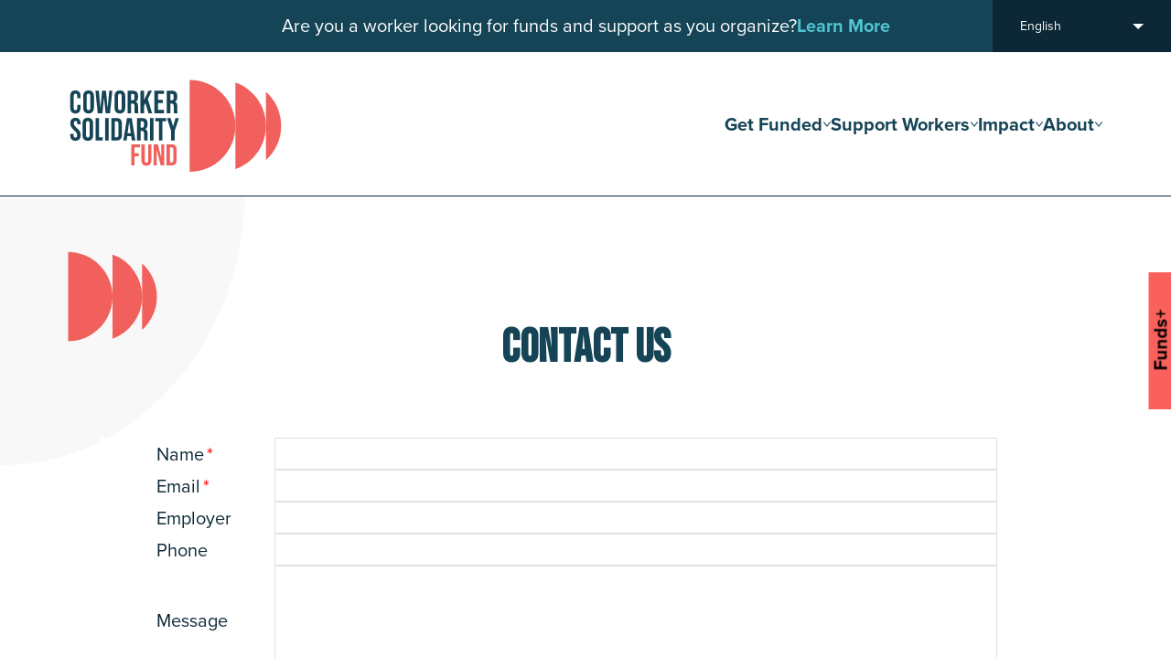

--- FILE ---
content_type: text/html; charset=UTF-8
request_url: https://coworkerfund.org/contact/
body_size: 9431
content:
<!doctype html>
<html lang="en">
<head>
	<meta charset="utf-8" />
	<meta content="width=device-width" name="viewport">
	<title>Contact - Coworker Solidarity Fund</title>
	
	<link href="https://fonts.googleapis.com/css2?family=Bebas+Neue&display=swap" rel="stylesheet">
	<link rel="stylesheet" href="https://use.typekit.net/zvy7lgq.css">
	<meta name='robots' content='index, follow, max-image-preview:large, max-snippet:-1, max-video-preview:-1' />

	<!-- This site is optimized with the Yoast SEO plugin v26.7 - https://yoast.com/wordpress/plugins/seo/ -->
	<link rel="canonical" href="https://coworkerfund.org/contact/" />
	<meta property="og:locale" content="en_US" />
	<meta property="og:type" content="article" />
	<meta property="og:title" content="Contact - Coworker Solidarity Fund" />
	<meta property="og:url" content="https://coworkerfund.org/contact/" />
	<meta property="og:site_name" content="Coworker Solidarity Fund" />
	<meta property="article:modified_time" content="2023-10-20T20:23:14+00:00" />
	<meta property="og:image" content="https://coworkerfund.org/wp-content/uploads/2023/10/GoogleWalkout-GettyLicensed-1024x684.jpg" />
	<meta property="og:image:width" content="1024" />
	<meta property="og:image:height" content="684" />
	<meta property="og:image:type" content="image/jpeg" />
	<meta name="twitter:card" content="summary_large_image" />
	<script type="application/ld+json" class="yoast-schema-graph">{"@context":"https://schema.org","@graph":[{"@type":"WebPage","@id":"https://coworkerfund.org/contact/","url":"https://coworkerfund.org/contact/","name":"Contact - Coworker Solidarity Fund","isPartOf":{"@id":"https://coworkerfund.org/#website"},"datePublished":"2023-09-19T22:13:14+00:00","dateModified":"2023-10-20T20:23:14+00:00","breadcrumb":{"@id":"https://coworkerfund.org/contact/#breadcrumb"},"inLanguage":"en-US","potentialAction":[{"@type":"ReadAction","target":["https://coworkerfund.org/contact/"]}]},{"@type":"BreadcrumbList","@id":"https://coworkerfund.org/contact/#breadcrumb","itemListElement":[{"@type":"ListItem","position":1,"name":"Home","item":"https://coworkerfund.org/"},{"@type":"ListItem","position":2,"name":"Contact"}]},{"@type":"WebSite","@id":"https://coworkerfund.org/#website","url":"https://coworkerfund.org/","name":"Coworker Solidarity Fund","description":"","potentialAction":[{"@type":"SearchAction","target":{"@type":"EntryPoint","urlTemplate":"https://coworkerfund.org/?s={search_term_string}"},"query-input":{"@type":"PropertyValueSpecification","valueRequired":true,"valueName":"search_term_string"}}],"inLanguage":"en-US"}]}</script>
	<!-- / Yoast SEO plugin. -->


<link rel='dns-prefetch' href='//cdnjs.cloudflare.com' />
<link rel="alternate" title="oEmbed (JSON)" type="application/json+oembed" href="https://coworkerfund.org/wp-json/oembed/1.0/embed?url=https%3A%2F%2Fcoworkerfund.org%2Fcontact%2F" />
<link rel="alternate" title="oEmbed (XML)" type="text/xml+oembed" href="https://coworkerfund.org/wp-json/oembed/1.0/embed?url=https%3A%2F%2Fcoworkerfund.org%2Fcontact%2F&#038;format=xml" />
<style id='wp-img-auto-sizes-contain-inline-css' type='text/css'>
img:is([sizes=auto i],[sizes^="auto," i]){contain-intrinsic-size:3000px 1500px}
/*# sourceURL=wp-img-auto-sizes-contain-inline-css */
</style>
<style id='wp-emoji-styles-inline-css' type='text/css'>

	img.wp-smiley, img.emoji {
		display: inline !important;
		border: none !important;
		box-shadow: none !important;
		height: 1em !important;
		width: 1em !important;
		margin: 0 0.07em !important;
		vertical-align: -0.1em !important;
		background: none !important;
		padding: 0 !important;
	}
/*# sourceURL=wp-emoji-styles-inline-css */
</style>
<style id='classic-theme-styles-inline-css' type='text/css'>
/*! This file is auto-generated */
.wp-block-button__link{color:#fff;background-color:#32373c;border-radius:9999px;box-shadow:none;text-decoration:none;padding:calc(.667em + 2px) calc(1.333em + 2px);font-size:1.125em}.wp-block-file__button{background:#32373c;color:#fff;text-decoration:none}
/*# sourceURL=/wp-includes/css/classic-themes.min.css */
</style>
<link rel='stylesheet' id='site_style-css' href='https://coworkerfund.org/wp-content/themes/solidarity/css/style.php?p=style.scss&#038;ver=v1697820437' type='text/css' media='all' />
<link rel="https://api.w.org/" href="https://coworkerfund.org/wp-json/" /><link rel="alternate" title="JSON" type="application/json" href="https://coworkerfund.org/wp-json/wp/v2/pages/1450" /><link rel="EditURI" type="application/rsd+xml" title="RSD" href="https://coworkerfund.org/xmlrpc.php?rsd" />
<link rel='shortlink' href='https://coworkerfund.org/?p=1450' />
<script>
	(function() {
		var image = new Image();

		function test_result(event) {
			var webp_support = event && event.type === 'load' ? image.width == 1 : false;
			check_redirect(webp_support);
		}

		image.onerror = test_result;
		image.onload = test_result;
		image.src = '[data-uri]';

		function check_redirect(webp_support) {
			var url_with_fallback = location.href.indexOf('nowebp') > -1;
			if (!webp_support) {
				if (!url_with_fallback) {
					if (location.href.indexOf('?') == -1) {
						location.href = location.href + '?nowebp';
					} else {
						location.href = location.href + '&nowebp';
					}
				}
			} else if (url_with_fallback) {
				location.href = location.href.replace('nowebp','webp');
			}
		}
	})();
</script>

  <link rel="icon" href="https://coworkerfund.org/favicon.png" type="image/x-icon" />
  <!-- Meta Pixel Code -->
<script>
!function(f,b,e,v,n,t,s)
{if(f.fbq)return;n=f.fbq=function(){n.callMethod?
n.callMethod.apply(n,arguments):n.queue.push(arguments)};
if(!f._fbq)f._fbq=n;n.push=n;n.loaded=!0;n.version='2.0';
n.queue=[];t=b.createElement(e);t.async=!0;
t.src=v;s=b.getElementsByTagName(e)[0];
s.parentNode.insertBefore(t,s)}(window, document,'script',
'https://connect.facebook.net/en_US/fbevents.js');
fbq('init', '246541241050271');
fbq('track', 'PageView');
</script>
<noscript><img height="1" width="1" style="display:none"
src="https://www.facebook.com/tr?id=246541241050271&ev=PageView&noscript=1"
/></noscript>
<!-- End Meta Pixel Code -->

<!-- Google tag (gtag.js) -->
<script async src="https://www.googletagmanager.com/gtag/js?id=G-HQTMH7T15W"></script>
<script>
  window.dataLayer = window.dataLayer || [];
  function gtag(){dataLayer.push(arguments);}
  gtag('js', new Date());
  gtag('config', 'G-HQTMH7T15W');
</script>
<script>!function(s,a,e,v,n,t,z){if(s.saq)return;n=s.saq=function(){n.callMethod?n.callMethod.apply(n,arguments):n.queue.push(arguments)};if(!s._saq)s._saq=n;n.push=n;n.loaded=!0;n.version='1.0';n.queue=[];t=a.createElement(e);t.async=!0;t.src=v;z=a.getElementsByTagName(e)[0];z.parentNode.insertBefore(t,z)}(window,document,'script','https://tags.srv.stackadapt.com/events.js');saq('ts', 'j0rQ6XdGg9NIB0gJNh7l7A');</script>
<style id='global-styles-inline-css' type='text/css'>
:root{--wp--preset--aspect-ratio--square: 1;--wp--preset--aspect-ratio--4-3: 4/3;--wp--preset--aspect-ratio--3-4: 3/4;--wp--preset--aspect-ratio--3-2: 3/2;--wp--preset--aspect-ratio--2-3: 2/3;--wp--preset--aspect-ratio--16-9: 16/9;--wp--preset--aspect-ratio--9-16: 9/16;--wp--preset--color--black: #000000;--wp--preset--color--cyan-bluish-gray: #abb8c3;--wp--preset--color--white: #ffffff;--wp--preset--color--pale-pink: #f78da7;--wp--preset--color--vivid-red: #cf2e2e;--wp--preset--color--luminous-vivid-orange: #ff6900;--wp--preset--color--luminous-vivid-amber: #fcb900;--wp--preset--color--light-green-cyan: #7bdcb5;--wp--preset--color--vivid-green-cyan: #00d084;--wp--preset--color--pale-cyan-blue: #8ed1fc;--wp--preset--color--vivid-cyan-blue: #0693e3;--wp--preset--color--vivid-purple: #9b51e0;--wp--preset--gradient--vivid-cyan-blue-to-vivid-purple: linear-gradient(135deg,rgb(6,147,227) 0%,rgb(155,81,224) 100%);--wp--preset--gradient--light-green-cyan-to-vivid-green-cyan: linear-gradient(135deg,rgb(122,220,180) 0%,rgb(0,208,130) 100%);--wp--preset--gradient--luminous-vivid-amber-to-luminous-vivid-orange: linear-gradient(135deg,rgb(252,185,0) 0%,rgb(255,105,0) 100%);--wp--preset--gradient--luminous-vivid-orange-to-vivid-red: linear-gradient(135deg,rgb(255,105,0) 0%,rgb(207,46,46) 100%);--wp--preset--gradient--very-light-gray-to-cyan-bluish-gray: linear-gradient(135deg,rgb(238,238,238) 0%,rgb(169,184,195) 100%);--wp--preset--gradient--cool-to-warm-spectrum: linear-gradient(135deg,rgb(74,234,220) 0%,rgb(151,120,209) 20%,rgb(207,42,186) 40%,rgb(238,44,130) 60%,rgb(251,105,98) 80%,rgb(254,248,76) 100%);--wp--preset--gradient--blush-light-purple: linear-gradient(135deg,rgb(255,206,236) 0%,rgb(152,150,240) 100%);--wp--preset--gradient--blush-bordeaux: linear-gradient(135deg,rgb(254,205,165) 0%,rgb(254,45,45) 50%,rgb(107,0,62) 100%);--wp--preset--gradient--luminous-dusk: linear-gradient(135deg,rgb(255,203,112) 0%,rgb(199,81,192) 50%,rgb(65,88,208) 100%);--wp--preset--gradient--pale-ocean: linear-gradient(135deg,rgb(255,245,203) 0%,rgb(182,227,212) 50%,rgb(51,167,181) 100%);--wp--preset--gradient--electric-grass: linear-gradient(135deg,rgb(202,248,128) 0%,rgb(113,206,126) 100%);--wp--preset--gradient--midnight: linear-gradient(135deg,rgb(2,3,129) 0%,rgb(40,116,252) 100%);--wp--preset--font-size--small: 13px;--wp--preset--font-size--medium: 20px;--wp--preset--font-size--large: 36px;--wp--preset--font-size--x-large: 42px;--wp--preset--spacing--20: 0.44rem;--wp--preset--spacing--30: 0.67rem;--wp--preset--spacing--40: 1rem;--wp--preset--spacing--50: 1.5rem;--wp--preset--spacing--60: 2.25rem;--wp--preset--spacing--70: 3.38rem;--wp--preset--spacing--80: 5.06rem;--wp--preset--shadow--natural: 6px 6px 9px rgba(0, 0, 0, 0.2);--wp--preset--shadow--deep: 12px 12px 50px rgba(0, 0, 0, 0.4);--wp--preset--shadow--sharp: 6px 6px 0px rgba(0, 0, 0, 0.2);--wp--preset--shadow--outlined: 6px 6px 0px -3px rgb(255, 255, 255), 6px 6px rgb(0, 0, 0);--wp--preset--shadow--crisp: 6px 6px 0px rgb(0, 0, 0);}:where(.is-layout-flex){gap: 0.5em;}:where(.is-layout-grid){gap: 0.5em;}body .is-layout-flex{display: flex;}.is-layout-flex{flex-wrap: wrap;align-items: center;}.is-layout-flex > :is(*, div){margin: 0;}body .is-layout-grid{display: grid;}.is-layout-grid > :is(*, div){margin: 0;}:where(.wp-block-columns.is-layout-flex){gap: 2em;}:where(.wp-block-columns.is-layout-grid){gap: 2em;}:where(.wp-block-post-template.is-layout-flex){gap: 1.25em;}:where(.wp-block-post-template.is-layout-grid){gap: 1.25em;}.has-black-color{color: var(--wp--preset--color--black) !important;}.has-cyan-bluish-gray-color{color: var(--wp--preset--color--cyan-bluish-gray) !important;}.has-white-color{color: var(--wp--preset--color--white) !important;}.has-pale-pink-color{color: var(--wp--preset--color--pale-pink) !important;}.has-vivid-red-color{color: var(--wp--preset--color--vivid-red) !important;}.has-luminous-vivid-orange-color{color: var(--wp--preset--color--luminous-vivid-orange) !important;}.has-luminous-vivid-amber-color{color: var(--wp--preset--color--luminous-vivid-amber) !important;}.has-light-green-cyan-color{color: var(--wp--preset--color--light-green-cyan) !important;}.has-vivid-green-cyan-color{color: var(--wp--preset--color--vivid-green-cyan) !important;}.has-pale-cyan-blue-color{color: var(--wp--preset--color--pale-cyan-blue) !important;}.has-vivid-cyan-blue-color{color: var(--wp--preset--color--vivid-cyan-blue) !important;}.has-vivid-purple-color{color: var(--wp--preset--color--vivid-purple) !important;}.has-black-background-color{background-color: var(--wp--preset--color--black) !important;}.has-cyan-bluish-gray-background-color{background-color: var(--wp--preset--color--cyan-bluish-gray) !important;}.has-white-background-color{background-color: var(--wp--preset--color--white) !important;}.has-pale-pink-background-color{background-color: var(--wp--preset--color--pale-pink) !important;}.has-vivid-red-background-color{background-color: var(--wp--preset--color--vivid-red) !important;}.has-luminous-vivid-orange-background-color{background-color: var(--wp--preset--color--luminous-vivid-orange) !important;}.has-luminous-vivid-amber-background-color{background-color: var(--wp--preset--color--luminous-vivid-amber) !important;}.has-light-green-cyan-background-color{background-color: var(--wp--preset--color--light-green-cyan) !important;}.has-vivid-green-cyan-background-color{background-color: var(--wp--preset--color--vivid-green-cyan) !important;}.has-pale-cyan-blue-background-color{background-color: var(--wp--preset--color--pale-cyan-blue) !important;}.has-vivid-cyan-blue-background-color{background-color: var(--wp--preset--color--vivid-cyan-blue) !important;}.has-vivid-purple-background-color{background-color: var(--wp--preset--color--vivid-purple) !important;}.has-black-border-color{border-color: var(--wp--preset--color--black) !important;}.has-cyan-bluish-gray-border-color{border-color: var(--wp--preset--color--cyan-bluish-gray) !important;}.has-white-border-color{border-color: var(--wp--preset--color--white) !important;}.has-pale-pink-border-color{border-color: var(--wp--preset--color--pale-pink) !important;}.has-vivid-red-border-color{border-color: var(--wp--preset--color--vivid-red) !important;}.has-luminous-vivid-orange-border-color{border-color: var(--wp--preset--color--luminous-vivid-orange) !important;}.has-luminous-vivid-amber-border-color{border-color: var(--wp--preset--color--luminous-vivid-amber) !important;}.has-light-green-cyan-border-color{border-color: var(--wp--preset--color--light-green-cyan) !important;}.has-vivid-green-cyan-border-color{border-color: var(--wp--preset--color--vivid-green-cyan) !important;}.has-pale-cyan-blue-border-color{border-color: var(--wp--preset--color--pale-cyan-blue) !important;}.has-vivid-cyan-blue-border-color{border-color: var(--wp--preset--color--vivid-cyan-blue) !important;}.has-vivid-purple-border-color{border-color: var(--wp--preset--color--vivid-purple) !important;}.has-vivid-cyan-blue-to-vivid-purple-gradient-background{background: var(--wp--preset--gradient--vivid-cyan-blue-to-vivid-purple) !important;}.has-light-green-cyan-to-vivid-green-cyan-gradient-background{background: var(--wp--preset--gradient--light-green-cyan-to-vivid-green-cyan) !important;}.has-luminous-vivid-amber-to-luminous-vivid-orange-gradient-background{background: var(--wp--preset--gradient--luminous-vivid-amber-to-luminous-vivid-orange) !important;}.has-luminous-vivid-orange-to-vivid-red-gradient-background{background: var(--wp--preset--gradient--luminous-vivid-orange-to-vivid-red) !important;}.has-very-light-gray-to-cyan-bluish-gray-gradient-background{background: var(--wp--preset--gradient--very-light-gray-to-cyan-bluish-gray) !important;}.has-cool-to-warm-spectrum-gradient-background{background: var(--wp--preset--gradient--cool-to-warm-spectrum) !important;}.has-blush-light-purple-gradient-background{background: var(--wp--preset--gradient--blush-light-purple) !important;}.has-blush-bordeaux-gradient-background{background: var(--wp--preset--gradient--blush-bordeaux) !important;}.has-luminous-dusk-gradient-background{background: var(--wp--preset--gradient--luminous-dusk) !important;}.has-pale-ocean-gradient-background{background: var(--wp--preset--gradient--pale-ocean) !important;}.has-electric-grass-gradient-background{background: var(--wp--preset--gradient--electric-grass) !important;}.has-midnight-gradient-background{background: var(--wp--preset--gradient--midnight) !important;}.has-small-font-size{font-size: var(--wp--preset--font-size--small) !important;}.has-medium-font-size{font-size: var(--wp--preset--font-size--medium) !important;}.has-large-font-size{font-size: var(--wp--preset--font-size--large) !important;}.has-x-large-font-size{font-size: var(--wp--preset--font-size--x-large) !important;}
/*# sourceURL=global-styles-inline-css */
</style>
</head>

<body class="wp-singular page-template-default page page-id-1450 wp-theme-solidarity">
<header class="header">
  <div id="google_translate_element"></div>
  <script type="text/javascript">function googleTranslateElementInit() {	new google.translate.TranslateElement({pageLanguage: 'en', includedLanguages: 'en,es,ur,hi,tl,pl,gu,ar,ja,zh-CN,ru,bg,uk,ko,te,ta,mn'}, 'google_translate_element');}</script><script type="text/javascript" src="//translate.google.com/translate_a/element.js?cb=googleTranslateElementInit"></script>
  <div class="mobile-top-bar">
    <button class="funds-trigger">
      <span>Funds <i></i></span>
    </button>
      <div id="mobile-translate-dropdown" class="dropdown translate-dropdown">
    <span class="current-value">English <i></i></span>
    <ul class="language-list">
      <li>
        <a class="es" href="#" data-language="es">Spanish</a>
      </li>
      <li>
        <a class="en" href="#" data-language="en">English</a>
      </li>
    </ul>
  </div>
    </div>
  <div class="top-bar">
    <div class="wrap">
      <a href="/" class="mobile-logo">
        <div class="image-wrapper logo">
				<img src="https://coworkerfund.org/wp-content/uploads/2023/10/CSF_logo_color-ai.svg" alt=" 2023/10/CSF_logo_color-ai.svg " class="image " />
				
			</div> 
      </a>
      <div class="std-content">
          <a target="_blank" href="https://coworkerfund.org/get-funded/">          <p>Are you a worker looking for funds and support as you organize?</p>
          <span>Learn More</span>          </a>        </div>
      </div>

      <div id="desktop-translate-dropdown" class="dropdown translate-dropdown">
    <span class="current-value">English <i></i></span>
    <ul class="language-list">
      <li>
        <a class="es" href="#" data-language="es">Spanish</a>
      </li>
      <li>
        <a class="en" href="#" data-language="en">English</a>
      </li>
    </ul>
  </div>
      
    <div class="mobile-button-wrapper">
      <button class="mobile-button" aria-label="mobile button" area-description="press enter to open mobile menu">
        <span class="top"></span>
        <span class="middle middle--1"></span>
        <span class="middle middle--2"></span>
        <span class="bottom"></span>
      </button>
    </div>
  </div>
  <div class="bottom-bar">
    <div class="wrap">
      <a href="/" class="logo">
        <div class="image-wrapper logo">
				<img src="https://coworkerfund.org/wp-content/uploads/2023/10/CSF_logo_color-ai.svg" alt=" 2023/10/CSF_logo_color-ai.svg " class="image " />
				
			</div> 
      </a>

    <div class="menu-desktop-menu-primary-container"><ul id="menu-desktop-menu-primary" class="menu"><li id="menu-item-1826" class="menu-item menu-item-type-post_type menu-item-object-page menu-item-has-children menu-item-1826"><a href="https://coworkerfund.org/get-funded/">Get Funded</a>
<ul class="sub-menu">
	<li id="menu-item-2498" class="menu-item menu-item-type-post_type menu-item-object-page menu-item-2498"><a href="https://coworkerfund.org/get-funded/hurricane-relief-workers-fund-application/">Apply for the Hurricane Relief Workers Fund</a></li>
	<li id="menu-item-1827" class="menu-item menu-item-type-post_type menu-item-object-page menu-item-1827"><a href="https://coworkerfund.org/get-funded/tech-workers-fund-application/">Apply for the Tech Workers Fund</a></li>
	<li id="menu-item-2469" class="menu-item menu-item-type-post_type menu-item-object-page menu-item-2469"><a href="https://coworkerfund.org/get-funded/wildfires-impacted-workers-fund-application/">Apply for the Wildfires Relief Workers Fund</a></li>
	<li id="menu-item-2456" class="menu-item menu-item-type-post_type menu-item-object-page menu-item-2456"><a href="https://coworkerfund.org/get-funded/amazon-workers-fund-application/">Apply for the Amazon Workers Fund</a></li>
	<li id="menu-item-1744" class="menu-item menu-item-type-post_type menu-item-object-page menu-item-1744"><a href="https://coworkerfund.org/get-funded/starbucks-workers-fund-application/">Apply for the Starbucks Workers Fund</a></li>
	<li id="menu-item-2318" class="menu-item menu-item-type-post_type menu-item-object-page menu-item-2318"><a href="https://coworkerfund.org/get-funded/googlers-fund-application/">Apply for the Googlers Emergency Fund</a></li>
</ul>
</li>
<li id="menu-item-1415" class="menu-item menu-item-type-post_type menu-item-object-page menu-item-has-children menu-item-1415"><a href="https://coworkerfund.org/support-workers/">Support Workers</a>
<ul class="sub-menu">
	<li id="menu-item-1828" class="menu-item menu-item-type-post_type menu-item-object-page menu-item-1828"><a href="https://coworkerfund.org/support-workers/starbucks-workers-fund/">Fund Starbucks Workers</a></li>
	<li id="menu-item-2521" class="menu-item menu-item-type-post_type menu-item-object-page menu-item-2521"><a href="https://coworkerfund.org/support-workers/fund-nurses/">Fund Asheville Nurses</a></li>
	<li id="menu-item-2393" class="menu-item menu-item-type-post_type menu-item-object-page menu-item-2393"><a href="https://coworkerfund.org/support-workers/hurricanes-fund/">Fund Workers Impacted by Hurricanes</a></li>
	<li id="menu-item-2399" class="menu-item menu-item-type-post_type menu-item-object-page menu-item-2399"><a href="https://coworkerfund.org/support-workers/amazon-workers-fund/">Fund Amazon Workers</a></li>
	<li id="menu-item-1633" class="menu-item menu-item-type-post_type menu-item-object-page menu-item-1633"><a href="https://coworkerfund.org/support-workers/tech-workers-fund/">Fund Tech Workers</a></li>
	<li id="menu-item-2219" class="menu-item menu-item-type-post_type menu-item-object-page menu-item-2219"><a href="https://coworkerfund.org/support-workers/googlers-fund/">Fund Google Workers</a></li>
	<li id="menu-item-2174" class="menu-item menu-item-type-custom menu-item-object-custom menu-item-2174"><a href="https://coworkerfund.org/support-workers/#general-fund">General Fund</a></li>
</ul>
</li>
<li id="menu-item-1414" class="menu-item menu-item-type-post_type menu-item-object-page menu-item-has-children menu-item-1414"><a href="https://coworkerfund.org/impact/">Impact</a>
<ul class="sub-menu">
	<li id="menu-item-2036" class="menu-item menu-item-type-post_type menu-item-object-page menu-item-2036"><a href="https://coworkerfund.org/press/">Press</a></li>
</ul>
</li>
<li id="menu-item-1413" class="menu-item menu-item-type-post_type menu-item-object-page menu-item-has-children menu-item-1413"><a href="https://coworkerfund.org/about/">About</a>
<ul class="sub-menu">
	<li id="menu-item-1634" class="menu-item menu-item-type-post_type menu-item-object-page menu-item-1634"><a href="https://coworkerfund.org/solidarity-team/">Our Team</a></li>
	<li id="menu-item-1918" class="menu-item menu-item-type-custom menu-item-object-custom menu-item-1918"><a href="/about#faq">FAQ</a></li>
</ul>
</li>
</ul></div>    </div>
  </div>

  <div id="mobile-menu">
    <div class="top">
      <div class="wrap">
        <button class="close"></button>
      </div>
    </div>
    <div class="bottom">
      <div class="wrap">
        <h3>Menu</h3>
        <div class="menu-desktop-menu-primary-container"><ul id="menu-desktop-menu-primary-1" class="menu"><li class="menu-item menu-item-type-post_type menu-item-object-page menu-item-has-children menu-item-1826"><a href="https://coworkerfund.org/get-funded/">Get Funded</a>
<ul class="sub-menu">
	<li class="menu-item menu-item-type-post_type menu-item-object-page menu-item-2498"><a href="https://coworkerfund.org/get-funded/hurricane-relief-workers-fund-application/">Apply for the Hurricane Relief Workers Fund</a></li>
	<li class="menu-item menu-item-type-post_type menu-item-object-page menu-item-1827"><a href="https://coworkerfund.org/get-funded/tech-workers-fund-application/">Apply for the Tech Workers Fund</a></li>
	<li class="menu-item menu-item-type-post_type menu-item-object-page menu-item-2469"><a href="https://coworkerfund.org/get-funded/wildfires-impacted-workers-fund-application/">Apply for the Wildfires Relief Workers Fund</a></li>
	<li class="menu-item menu-item-type-post_type menu-item-object-page menu-item-2456"><a href="https://coworkerfund.org/get-funded/amazon-workers-fund-application/">Apply for the Amazon Workers Fund</a></li>
	<li class="menu-item menu-item-type-post_type menu-item-object-page menu-item-1744"><a href="https://coworkerfund.org/get-funded/starbucks-workers-fund-application/">Apply for the Starbucks Workers Fund</a></li>
	<li class="menu-item menu-item-type-post_type menu-item-object-page menu-item-2318"><a href="https://coworkerfund.org/get-funded/googlers-fund-application/">Apply for the Googlers Emergency Fund</a></li>
</ul>
</li>
<li class="menu-item menu-item-type-post_type menu-item-object-page menu-item-has-children menu-item-1415"><a href="https://coworkerfund.org/support-workers/">Support Workers</a>
<ul class="sub-menu">
	<li class="menu-item menu-item-type-post_type menu-item-object-page menu-item-1828"><a href="https://coworkerfund.org/support-workers/starbucks-workers-fund/">Fund Starbucks Workers</a></li>
	<li class="menu-item menu-item-type-post_type menu-item-object-page menu-item-2521"><a href="https://coworkerfund.org/support-workers/fund-nurses/">Fund Asheville Nurses</a></li>
	<li class="menu-item menu-item-type-post_type menu-item-object-page menu-item-2393"><a href="https://coworkerfund.org/support-workers/hurricanes-fund/">Fund Workers Impacted by Hurricanes</a></li>
	<li class="menu-item menu-item-type-post_type menu-item-object-page menu-item-2399"><a href="https://coworkerfund.org/support-workers/amazon-workers-fund/">Fund Amazon Workers</a></li>
	<li class="menu-item menu-item-type-post_type menu-item-object-page menu-item-1633"><a href="https://coworkerfund.org/support-workers/tech-workers-fund/">Fund Tech Workers</a></li>
	<li class="menu-item menu-item-type-post_type menu-item-object-page menu-item-2219"><a href="https://coworkerfund.org/support-workers/googlers-fund/">Fund Google Workers</a></li>
	<li class="menu-item menu-item-type-custom menu-item-object-custom menu-item-2174"><a href="https://coworkerfund.org/support-workers/#general-fund">General Fund</a></li>
</ul>
</li>
<li class="menu-item menu-item-type-post_type menu-item-object-page menu-item-has-children menu-item-1414"><a href="https://coworkerfund.org/impact/">Impact</a>
<ul class="sub-menu">
	<li class="menu-item menu-item-type-post_type menu-item-object-page menu-item-2036"><a href="https://coworkerfund.org/press/">Press</a></li>
</ul>
</li>
<li class="menu-item menu-item-type-post_type menu-item-object-page menu-item-has-children menu-item-1413"><a href="https://coworkerfund.org/about/">About</a>
<ul class="sub-menu">
	<li class="menu-item menu-item-type-post_type menu-item-object-page menu-item-1634"><a href="https://coworkerfund.org/solidarity-team/">Our Team</a></li>
	<li class="menu-item menu-item-type-custom menu-item-object-custom menu-item-1918"><a href="/about#faq">FAQ</a></li>
</ul>
</li>
</ul></div>      </div>
    </div>
  </div>

  <div id="mobile-funds-menu">
    <div class="inner">
      <div class="top">
        <div class="wrap">
          <button class="close"></button>
        </div>
      </div>
      <div class="bottom">
        <div class="wrap">
          <h3>Worker Funds</h3>
          <div class="funds">
                          <div class="fund closed">
                <div class="white">
                  <h4>Will Reopen Soon</h4>
                  <h3>Asheville Nurses Fund</h3>
                  <div class="image-wrapper ">
				<img src="https://coworkerfund.org/wp-content/uploads/2025/11/Screenshot-2025-11-20-at-10.40.13-AM.webp" alt=" 2025/11/Screenshot-2025-11-20-at-10.40.13-AM.png " class="image " />
				
			</div>                </div>
                <a class="link" href="https://coworkerfund.org/support-workers/fund-nurses/"  >
                  Learn More                  <i></i>
                </a>
              </div>
                          <div class="fund closed">
                <div class="white">
                  <h4>Will Reopen Soon</h4>
                  <h3>Amazon Workers Fund</h3>
                  <div class="image-wrapper ">
				<img src="https://coworkerfund.org/wp-content/uploads/2023/10/an-amazon-warehouse-worker-1-1-e1730398818840.webp" alt=" 2023/10/an-amazon-warehouse-worker-1-1-e1730398818840.jpg " class="image " />
				
			</div>                </div>
                <a class="link" href="https://coworkerfund.org/get-funded/amazon-workers-fund-application/"  >
                  Learn More                  <i></i>
                </a>
              </div>
                          <div class="fund closed">
                <div class="white">
                  <h4>Will Reopen Soon</h4>
                  <h3>Starbucks Workers Fund</h3>
                  <div class="image-wrapper ">
				<img src="https://coworkerfund.org/wp-content/uploads/2023/10/SBWU_Memphis-7_Presser-8-scaled-1-2.webp" alt=" 2023/10/SBWU_Memphis-7_Presser-8-scaled-1-2.jpg " class="image " />
				
			</div>                </div>
                <a class="link" href="https://coworkerfund.org/get-funded/starbucks-workers-fund-application/"  >
                  Learn More                  <i></i>
                </a>
              </div>
                          <div class="fund closed">
                <div class="white">
                  <h4>Will Reopen Soon</h4>
                  <h3>Tech Workers Fund</h3>
                  <div class="image-wrapper ">
				<img src="https://coworkerfund.org/wp-content/uploads/2023/10/desola-lanre-ologun-IgUR1iX0mqM-unsplash.webp" alt=" 2023/10/desola-lanre-ologun-IgUR1iX0mqM-unsplash.jpg " class="image " />
				
			</div>                </div>
                <a class="link" href="https://coworkerfund.org/get-funded/tech-workers-fund-application/"  >
                  Learn More                  <i></i>
                </a>
              </div>
                          <div class="fund closed">
                <div class="white">
                  <h4>Will Reopen Soon</h4>
                  <h3>Googlers Emergency Fund</h3>
                  <div class="image-wrapper ">
				<img src="https://coworkerfund.org/wp-content/uploads/2024/05/googlers-nimbus-e1722699092110.webp" alt=" 2024/05/googlers-nimbus-e1722699092110.webp " class="image " />
				
			</div>                </div>
                <a class="link" href="https://coworkerfund.org/get-funded/googlers-fund-application/"  >
                  Learn More                  <i></i>
                </a>
              </div>
                          <div class="fund closed">
                <div class="white">
                  <h4>Will Reopen Soon</h4>
                  <h3>Hurricane Relief Workers Fund</h3>
                  <div class="image-wrapper ">
				<img src="https://coworkerfund.org/wp-content/uploads/2024/10/ussw-photo-e1730398552191.webp" alt=" 2024/10/ussw-photo-e1730398552191.jpeg " class="image " />
				
			</div>                </div>
                <a class="link" href="https://coworkerfund.org/get-funded/hurricane-relief-workers-fund-application/"  >
                  Learn More                  <i></i>
                </a>
              </div>
                      </div>
        </div>
      </div>
    </div>
  </div>
</header>
<button class="desktop-funds-trigger funds-trigger">
  <span>Funds <i></i></span>
</button>
<div class="header-space">
 
</div>
	<div id="page" class="template-default post-1450">
    <div class="loop-wrapper">
      <div
           
          class="row-section row-wysiwyg nothing-before nothing-after "
           
      >
             <div class="std-content wysiwyg application-details">
    <div>
      <h1>Contact Us</h1>

<div class="std-form" style="background:none;padding:0">
<form class="action_form" name="act" method="POST" action="https://act.coworker.org/act/" accept-charset="utf-8" style="padding-top:0">
	<div class="ak-grid-row">
	<div id="signup-form" class="ak-grid-col ak-grid-col-6-of-12 ak-styled-fields ak-labels-overlaid ak-errs-below">
		<ul class="compact" id="ak-errors"></ul>
		<div id="unknown_user" class="ak-user-form">
		<div id="ak-fieldbox-name" class="required form-group">
			<label for="id_name">
				Name<span class="ak-required-flag">*</span>
			</label>
			<input type="text" name="name" id="id_name" class="ak-userfield-input" required>
		</div>
		<div id="ak-fieldbox-email" class="required form-group">
			<label for="id_email">Email<span class="ak-required-flag">*</span></label>
			<input type="text" name="email" id="id_email" class="ak-userfield-input" required>
		</div>
		<div id="ak-fieldbox-user_current_employer" class="form-group" >
			<label for="id_user_current_employer">Employer</label>
			<input type="text" name="user_employer" id="id_user_current_employer" class="ak-userfield-input">
		</div>
		<div id="ak-fieldbox-mobile_phone" class="form-group" >
			<label for="id_mobile_phone">
				Phone
			</label>
			<input type="text" name="mobile_phone" id="id_mobile_phone" class="ak-userfield-input">
		</div>

		<div id="id_action_message_box" class="form-group">
    <label for="id_action_message">Message</label>
      <textarea name="action_message" id="id_action_message" class="ak-userfield-input"></textarea>
   </div>
		<input type="hidden" name="country" value="United States">

				<div id="ak-fieldbox-action_radio" class="required form-group">
			<div class="form-group">
				<label style="width:500px !important; max-width: 100% !important;">
				Please add me to the Coworker Solidarity Fund mailing list
				</label>
			<span class="ak-userfield-radio-set form-group">
				<label class="ak-userfield-radio-choice">
				<input type="radio" name="action_signup_confirmation" checked id="id_action_Which best describes you?_i_m_organizing" class="ak-userfield-input" value="Yes"> Yes
				</label>  
				<label class="ak-userfield-radio-choice">
				<input type="radio" name="action_signup_confirmation" id="id_action_Which best describes you?_i_m_a_donor" class="ak-userfield-input" value="No"> No
				</label>  
			</span>
			</div>
		</div>
		<input type="hidden" name="country" value="United States">
		</div>
		<div class="ak-privacy ak-errs-below">
		</div>
		<button type="submit" class="full">Submit</button>
	</div>
	</div>
	<input type="hidden" name="page" value="contact-form-new-site">
</form>
</div>
    </div>
  </div>
        </div>

  </div>	</div>
	
	

	  <div class="std-form">
    <div>
      <h2>Join us to build power for workers everywhere</h2>
      <p>And stay in-the-know about how workers are democratizing the workplace, by subscribing to our email list.</p>
      
      
<form class="action_form" name="act" method="POST" action="https://act.coworker.org/act/" accept-charset="utf-8">
	<div class="ak-grid-row">
	<div id="signup-form" class="ak-grid-col ak-grid-col-6-of-12 ak-styled-fields ak-labels-overlaid ak-errs-below">
		<ul class="compact" id="ak-errors"></ul>
		<div id="unknown_user" class="ak-user-form">
		<div id="ak-fieldbox-name" class="required form-group">
			<label for="id_name">
				Name<span class="ak-required-flag">*</span>
			</label>
			<input type="text" name="name" id="id_name" class="ak-userfield-input"required>
		</div>
		<div id="ak-fieldbox-email" class="required form-group">
			<label for="id_email">Email<span class="ak-required-flag">*</span></label>
			<input type="text" name="email" id="id_email" class="ak-userfield-input"required>
		</div>
		<div id="ak-fieldbox-user_current_employer" class="form-group" >
			<label for="id_user_current_employer">Employer</label>
			<input type="text" name="user_employer" id="id_user_current_employer" class="ak-userfield-input">
		</div>
		<div id="ak-fieldbox-mobile_phone" class="form-group" >
			<label for="id_mobile_phone">
				Phone
			</label>
			<input type="text" name="mobile_phone" id="id_mobile_phone" class="ak-userfield-input">
		</div>
		<input type="hidden" name="country" value="United States">

		<div id="ak-fieldbox-action_radio" class="required form-group">
			<label for="id_action_Which best describes you?">
			</label>
			<div class="form-group">
			<span class="ak-userfield-radio-set form-group">
				<label class="ak-userfield-radio-choice">
				<input type="radio" name="action_Which best describes you?" id="id_action_Which best describes you?_i_m_organizing" class="ak-userfield-input" value="I&#x27;m organizing"> I&#x27;m organizing
				</label>  
				<label class="ak-userfield-radio-choice">
				<input type="radio" name="action_Which best describes you?" id="id_action_Which best describes you?_i_m_a_donor" class="ak-userfield-input" value="I&#x27;m a donor"> I&#x27;m a donor
				</label>  
				<label class="ak-userfield-radio-choice">
				<input type="radio" name="action_Which best describes you?" id="id_action_Which best describes you?_i_m_both" class="ak-userfield-input" value="I&#x27;m both">
				I&#x27;m both
				</label> 
			</span>
			</div>
		</div>
		<input type="hidden" name="country" value="United States">
		</div>
		<div class="ak-privacy ak-errs-below">
		</div>
		<button type="submit" class="full">Subscribe</button>
	</div>
	</div>
	<input type="hidden" name="page" value="signup-form-new-site">
</form>

      <div class="social-wrapper">
        <h4>Stay Connected</h4>
          <div class="social-icons">
          <a target="_blank" class="facebook" href="https://www.facebook.com/coworkerfund">Facebook</a>
              <a target="_blank" class="twitter" href="https://twitter.com/coworkerfund">Twitter</a>
              <a target="_blank" class="instagram" href="https://www.instagram.com/CoworkerFund">Instagram</a> 
          </div>
        </div>
    </div>
  </div>
  <footer class="footer">
    <div class="wrap top">
      <div class="left">
        <div class="image-wrapper logo">
				<img src="https://coworkerfund.org/wp-content/uploads/2023/09/CSF_Primary_logo.svg" alt=" 2023/09/CSF_Primary_logo.svg " class="image " />
				
			</div>        <div class="contact-info">
          <p><a href="/cdn-cgi/l/email-protection" class="__cf_email__" data-cfemail="2c45424a436c4f435b435e47495e4a59424802435e4b">[email&#160;protected]</a></p>
        </div>
          <div class="social-icons">
          <a target="_blank" class="facebook" href="https://www.facebook.com/coworkerfund">Facebook</a>
              <a target="_blank" class="twitter" href="https://twitter.com/coworkerfund">Twitter</a>
              <a target="_blank" class="instagram" href="https://www.instagram.com/CoworkerFund">Instagram</a> 
          </div>
        </div>
      <div class="right">
        <div class="image-wrapper logo">
				<img src="https://coworkerfund.org/wp-content/uploads/2023/09/CSF_Primary_logo.svg" alt=" 2023/09/CSF_Primary_logo.svg " class="image " />
				
			</div>        <div class="menu-footer-menu-secondary-container"><ul id="menu-footer-menu-secondary" class="menu"><li id="menu-item-1447" class="menu-item menu-item-type-post_type menu-item-object-page menu-item-1447"><a href="https://coworkerfund.org/get-funded/">Get Funded</a></li>
<li id="menu-item-1459" class="menu-item menu-item-type-post_type menu-item-object-page current-menu-item page_item page-item-1450 current_page_item menu-item-1459"><a href="https://coworkerfund.org/contact/" aria-current="page">Contact</a></li>
<li id="menu-item-1446" class="menu-item menu-item-type-post_type menu-item-object-page menu-item-1446"><a href="https://coworkerfund.org/support-workers/">Support Workers</a></li>
<li id="menu-item-1444" class="menu-item menu-item-type-post_type menu-item-object-page menu-item-1444"><a href="https://coworkerfund.org/about/">About</a></li>
<li id="menu-item-1458" class="menu-item menu-item-type-post_type menu-item-object-page menu-item-1458"><a href="https://coworkerfund.org/press/">Press</a></li>
<li id="menu-item-1445" class="menu-item menu-item-type-post_type menu-item-object-page menu-item-1445"><a href="https://coworkerfund.org/impact/">Impact</a></li>
<li id="menu-item-1457" class="menu-item menu-item-type-post_type menu-item-object-page menu-item-1457"><a href="https://coworkerfund.org/subscribe/">Subscribe</a></li>
</ul></div>      </div>
    </div>
    <div class="wrap bottom">
      <div class="copyrights">
        © Coworker Solidarity Fund 2026      </div>
      <div class="right">
        <a target="_blank" href="/terms-conditions/">Terms + Conditions</a>
        |
        <a target="_blank" href="/privacy-policy/">Privacy</a>
      </div>
    </div>
  </div>
  <script data-cfasync="false" src="/cdn-cgi/scripts/5c5dd728/cloudflare-static/email-decode.min.js"></script><script type="speculationrules">
{"prefetch":[{"source":"document","where":{"and":[{"href_matches":"/*"},{"not":{"href_matches":["/wp-*.php","/wp-admin/*","/wp-content/uploads/*","/wp-content/*","/wp-content/plugins/*","/wp-content/themes/solidarity/*","/*\\?(.+)"]}},{"not":{"selector_matches":"a[rel~=\"nofollow\"]"}},{"not":{"selector_matches":".no-prefetch, .no-prefetch a"}}]},"eagerness":"conservative"}]}
</script>
<script type="text/javascript" src="https://cdnjs.cloudflare.com/ajax/libs/jquery/3.7.1/jquery.min.js?ver=6.9" id="jquery-js"></script>
<script type="text/javascript" src="https://coworkerfund.org/wp-content/themes/solidarity/js/lib.js?ver=v1695157645" id="/js/lib.js-js"></script>
<script type="text/javascript" src="https://coworkerfund.org/wp-content/themes/solidarity/js/script.js?ver=v1697805751" id="/js/script.js-js"></script>
<script id="wp-emoji-settings" type="application/json">
{"baseUrl":"https://s.w.org/images/core/emoji/17.0.2/72x72/","ext":".png","svgUrl":"https://s.w.org/images/core/emoji/17.0.2/svg/","svgExt":".svg","source":{"concatemoji":"https://coworkerfund.org/wp-includes/js/wp-emoji-release.min.js?ver=6.9"}}
</script>
<script type="module">
/* <![CDATA[ */
/*! This file is auto-generated */
const a=JSON.parse(document.getElementById("wp-emoji-settings").textContent),o=(window._wpemojiSettings=a,"wpEmojiSettingsSupports"),s=["flag","emoji"];function i(e){try{var t={supportTests:e,timestamp:(new Date).valueOf()};sessionStorage.setItem(o,JSON.stringify(t))}catch(e){}}function c(e,t,n){e.clearRect(0,0,e.canvas.width,e.canvas.height),e.fillText(t,0,0);t=new Uint32Array(e.getImageData(0,0,e.canvas.width,e.canvas.height).data);e.clearRect(0,0,e.canvas.width,e.canvas.height),e.fillText(n,0,0);const a=new Uint32Array(e.getImageData(0,0,e.canvas.width,e.canvas.height).data);return t.every((e,t)=>e===a[t])}function p(e,t){e.clearRect(0,0,e.canvas.width,e.canvas.height),e.fillText(t,0,0);var n=e.getImageData(16,16,1,1);for(let e=0;e<n.data.length;e++)if(0!==n.data[e])return!1;return!0}function u(e,t,n,a){switch(t){case"flag":return n(e,"\ud83c\udff3\ufe0f\u200d\u26a7\ufe0f","\ud83c\udff3\ufe0f\u200b\u26a7\ufe0f")?!1:!n(e,"\ud83c\udde8\ud83c\uddf6","\ud83c\udde8\u200b\ud83c\uddf6")&&!n(e,"\ud83c\udff4\udb40\udc67\udb40\udc62\udb40\udc65\udb40\udc6e\udb40\udc67\udb40\udc7f","\ud83c\udff4\u200b\udb40\udc67\u200b\udb40\udc62\u200b\udb40\udc65\u200b\udb40\udc6e\u200b\udb40\udc67\u200b\udb40\udc7f");case"emoji":return!a(e,"\ud83e\u1fac8")}return!1}function f(e,t,n,a){let r;const o=(r="undefined"!=typeof WorkerGlobalScope&&self instanceof WorkerGlobalScope?new OffscreenCanvas(300,150):document.createElement("canvas")).getContext("2d",{willReadFrequently:!0}),s=(o.textBaseline="top",o.font="600 32px Arial",{});return e.forEach(e=>{s[e]=t(o,e,n,a)}),s}function r(e){var t=document.createElement("script");t.src=e,t.defer=!0,document.head.appendChild(t)}a.supports={everything:!0,everythingExceptFlag:!0},new Promise(t=>{let n=function(){try{var e=JSON.parse(sessionStorage.getItem(o));if("object"==typeof e&&"number"==typeof e.timestamp&&(new Date).valueOf()<e.timestamp+604800&&"object"==typeof e.supportTests)return e.supportTests}catch(e){}return null}();if(!n){if("undefined"!=typeof Worker&&"undefined"!=typeof OffscreenCanvas&&"undefined"!=typeof URL&&URL.createObjectURL&&"undefined"!=typeof Blob)try{var e="postMessage("+f.toString()+"("+[JSON.stringify(s),u.toString(),c.toString(),p.toString()].join(",")+"));",a=new Blob([e],{type:"text/javascript"});const r=new Worker(URL.createObjectURL(a),{name:"wpTestEmojiSupports"});return void(r.onmessage=e=>{i(n=e.data),r.terminate(),t(n)})}catch(e){}i(n=f(s,u,c,p))}t(n)}).then(e=>{for(const n in e)a.supports[n]=e[n],a.supports.everything=a.supports.everything&&a.supports[n],"flag"!==n&&(a.supports.everythingExceptFlag=a.supports.everythingExceptFlag&&a.supports[n]);var t;a.supports.everythingExceptFlag=a.supports.everythingExceptFlag&&!a.supports.flag,a.supports.everything||((t=a.source||{}).concatemoji?r(t.concatemoji):t.wpemoji&&t.twemoji&&(r(t.twemoji),r(t.wpemoji)))});
//# sourceURL=https://coworkerfund.org/wp-includes/js/wp-emoji-loader.min.js
/* ]]> */
</script>
<script defer src="https://static.cloudflareinsights.com/beacon.min.js/vcd15cbe7772f49c399c6a5babf22c1241717689176015" integrity="sha512-ZpsOmlRQV6y907TI0dKBHq9Md29nnaEIPlkf84rnaERnq6zvWvPUqr2ft8M1aS28oN72PdrCzSjY4U6VaAw1EQ==" data-cf-beacon='{"version":"2024.11.0","token":"de94f9fe31164f728f15533a4d58a3cc","r":1,"server_timing":{"name":{"cfCacheStatus":true,"cfEdge":true,"cfExtPri":true,"cfL4":true,"cfOrigin":true,"cfSpeedBrain":true},"location_startswith":null}}' crossorigin="anonymous"></script>
</body>
</html>

--- FILE ---
content_type: text/css;charset=UTF-8
request_url: https://coworkerfund.org/wp-content/themes/solidarity/css/style.php?p=style.scss&ver=v1697820437
body_size: 16201
content:
/* compiled by scssphp v0.1.1 on Fri, 20 Oct 2023 16:47:20 +0000 (0.1238s) */

*{-webkit-appearance:none;appearance:none;-webkit-tap-highlight-color:transparent;-webkit-text-size-adjust:none;margin:0;padding:0;}body{font-family:"proxima-nova", sans-serif;background:#fff;color:#0c2836;}select{-webkit-appearance:menulist;appearance:menulist;}input[type="radio"]{-webkit-appearance:radio;appearance:radio;}input[type="checkbox"]{-webkit-appearance:checkbox;appearance:checkbox;}button{cursor:pointer;}img{border:none;}a{text-decoration:none;color:inherit;}input,button,textarea{border-radius:0;}:root{margin:0 !important;}.social-icons{margin-top:35px;display:flex;gap:10px;}.social-icons a{display:block;font-size:0;transition:opacity 0.3s ease;}.social-icons a:hover{opacity:0.75;}.social-icons a.facebook{width:21px;height:21px;background:url("data:image/svg+xml,%3Csvg xmlns='http://www.w3.org/2000/svg' width='21.585' height='21.454' viewBox='0 0 21.585 21.454'%3E%3Cpath id='f_logo_RGB-White_1024' d='M21.585,10.792A10.792,10.792,0,1,0,9.106,21.454V13.912H6.366v-3.12h2.74V8.415c0-2.7,1.611-4.2,4.076-4.2a16.6,16.6,0,0,1,2.416.211V7.083H14.238a1.56,1.56,0,0,0-1.759,1.685v2.024h2.993l-.478,3.12H12.479v7.542A10.8,10.8,0,0,0,21.585,10.792Z' fill='%230c2836'/%3E%3C/svg%3E%0A") center/contain no-repeat;}.social-icons a.twitter{width:27px;height:21px;background:url("data:image/svg+xml,%3Csvg xmlns='http://www.w3.org/2000/svg' xmlns:xlink='http://www.w3.org/1999/xlink' width='26.809' height='21.788' viewBox='0 0 26.809 21.788'%3E%3Cdefs%3E%3CclipPath id='clip-path'%3E%3Crect id='Rectangle_87' data-name='Rectangle 87' width='26.809' height='21.788' fill='%230c2836'/%3E%3C/clipPath%3E%3C/defs%3E%3Cg id='twitter' clip-path='url(%23clip-path)'%3E%3Cpath id='Path_36' data-name='Path 36' d='M8.431,21.788a15.543,15.543,0,0,0,15.65-15.65q0-.357-.016-.711A11.192,11.192,0,0,0,26.809,2.58a10.981,10.981,0,0,1-3.159.866A5.52,5.52,0,0,0,26.069.4a11.022,11.022,0,0,1-3.492,1.335A5.505,5.505,0,0,0,13.2,6.754,15.616,15.616,0,0,1,1.866,1.007a5.5,5.5,0,0,0,1.7,7.343,5.459,5.459,0,0,1-2.491-.688c0,.023,0,.046,0,.07a5.5,5.5,0,0,0,4.413,5.392,5.493,5.493,0,0,1-2.484.094,5.507,5.507,0,0,0,5.138,3.82,11.037,11.037,0,0,1-6.831,2.355A11.2,11.2,0,0,1,0,19.318a15.572,15.572,0,0,0,8.431,2.471' transform='translate(0 0)' fill='%230c2836'/%3E%3C/g%3E%3C/svg%3E%0A") center/contain no-repeat;}.social-icons a.instagram{width:21px;height:21px;background:url("data:image/svg+xml,%3Csvg id='instagram' xmlns='http://www.w3.org/2000/svg' width='21.835' height='21.835' viewBox='0 0 21.835 21.835'%3E%3Cpath id='Path_29' data-name='Path 29' d='M15,6.046c2.915,0,3.26.011,4.412.064a6.043,6.043,0,0,1,2.027.376,3.616,3.616,0,0,1,2.072,2.072,6.042,6.042,0,0,1,.376,2.027c.053,1.151.064,1.5.064,4.412s-.011,3.26-.064,4.412a6.043,6.043,0,0,1-.376,2.027,3.616,3.616,0,0,1-2.072,2.072,6.043,6.043,0,0,1-2.027.376c-1.151.053-1.5.064-4.412.064s-3.261-.011-4.412-.064a6.043,6.043,0,0,1-2.027-.376,3.616,3.616,0,0,1-2.072-2.072,6.043,6.043,0,0,1-.376-2.027c-.053-1.151-.064-1.5-.064-4.412s.011-3.26.064-4.412a6.043,6.043,0,0,1,.376-2.027A3.616,3.616,0,0,1,8.558,6.486a6.043,6.043,0,0,1,2.027-.376c1.151-.053,1.5-.064,4.412-.064m0-1.967c-2.965,0-3.337.013-4.5.066a8.014,8.014,0,0,0-2.65.507A5.583,5.583,0,0,0,4.652,7.845a8.014,8.014,0,0,0-.507,2.65c-.053,1.164-.066,1.536-.066,4.5s.013,3.337.066,4.5a8.014,8.014,0,0,0,.507,2.65,5.583,5.583,0,0,0,3.193,3.193,8.014,8.014,0,0,0,2.65.507c1.164.053,1.536.066,4.5.066s3.337-.013,4.5-.066a8.014,8.014,0,0,0,2.65-.507,5.583,5.583,0,0,0,3.193-3.193,8.013,8.013,0,0,0,.507-2.65c.053-1.164.066-1.536.066-4.5s-.013-3.337-.066-4.5a8.013,8.013,0,0,0-.507-2.65,5.583,5.583,0,0,0-3.193-3.193,8.014,8.014,0,0,0-2.65-.507c-1.164-.053-1.536-.066-4.5-.066Z' transform='translate(-4.079 -4.079)' fill='%230c2836'/%3E%3Cpath id='Path_30' data-name='Path 30' d='M132.241,126.635a5.606,5.606,0,1,0,5.606,5.606A5.606,5.606,0,0,0,132.241,126.635Zm0,9.246a3.639,3.639,0,1,1,3.639-3.639A3.639,3.639,0,0,1,132.241,135.881Z' transform='translate(-121.324 -121.324)' fill='%230c2836'/%3E%3Cellipse id='Ellipse_35' data-name='Ellipse 35' cx='1.31' cy='1.31' rx='1.31' ry='1.31' transform='translate(15.435 3.78)' fill='%230c2836'/%3E%3C/svg%3E%0A") center/contain no-repeat;}.social-icons a.linkedin{width:13px;height:13px;background:url("data:image/svg+xml,%3Csvg xmlns='http://www.w3.org/2000/svg' width='12.835' height='12.835' viewBox='0 0 12.835 12.835'%3E%3Cpath id='LinkedIn_Icon' data-name='LinkedIn Icon' d='M64.035,64.035v-4.7c0-2.31-.5-4.075-3.193-4.075a2.786,2.786,0,0,0-2.519,1.38h-.032V55.468H55.74v8.567H58.4V59.783c0-1.123.209-2.2,1.588-2.2,1.364,0,1.38,1.267,1.38,2.262v4.171h2.663ZM51.409,55.468h2.663v8.567H51.409ZM52.74,51.2a1.548,1.548,0,1,0,1.54,1.54A1.541,1.541,0,0,0,52.74,51.2Z' transform='translate(-51.2 -51.2)' fill='%23ff9a00'/%3E%3C/svg%3E%0A") center/contain no-repeat;}.social-icons a.linkedin:hover{background:url("data:image/svg+xml,%3Csvg xmlns='http://www.w3.org/2000/svg' width='12.835' height='12.835' viewBox='0 0 12.835 12.835'%3E%3Cpath id='LinkedIn_Icon' data-name='LinkedIn Icon' d='M64.035,64.035v-4.7c0-2.31-.5-4.075-3.193-4.075a2.786,2.786,0,0,0-2.519,1.38h-.032V55.468H55.74v8.567H58.4V59.783c0-1.123.209-2.2,1.588-2.2,1.364,0,1.38,1.267,1.38,2.262v4.171h2.663ZM51.409,55.468h2.663v8.567H51.409ZM52.74,51.2a1.548,1.548,0,1,0,1.54,1.54A1.541,1.541,0,0,0,52.74,51.2Z' transform='translate(-51.2 -51.2)' fill='%23E6421E'/%3E%3C/svg%3E%0A") center/contain no-repeat;}.social-icons a.copy-link{width:13px;height:13px;background:url("data:image/svg+xml,%3Csvg xmlns='http://www.w3.org/2000/svg' xmlns:xlink='http://www.w3.org/1999/xlink' width='15.812' height='15.813' viewBox='0 0 15.812 15.813'%3E%3Cdefs%3E%3CclipPath id='clip-path'%3E%3Crect id='Rectangle_1121' data-name='Rectangle 1121' width='15.812' height='15.812' fill='%23ff9a00'/%3E%3C/clipPath%3E%3C/defs%3E%3Cg id='Copy_Link' data-name='Copy Link' clip-path='url(%23clip-path)'%3E%3Cpath id='Path_5666' data-name='Path 5666' d='M7.72,8.835a.7.7,0,0,1-.706,1.2,3.488,3.488,0,0,1-.7-5.469L9.864,1.02a3.485,3.485,0,1,1,4.928,4.928L12.656,8.084a.7.7,0,0,1-.985-.985l2.136-2.137A2.091,2.091,0,0,0,10.85,2.006L7.3,5.553a2.093,2.093,0,0,0,0,2.957,2.139,2.139,0,0,0,.419.325Zm.371-1.857a.7.7,0,0,1,.706-1.2,3.488,3.488,0,0,1,.7,5.469L5.948,14.793A3.485,3.485,0,0,1,1.02,9.865L3.156,7.728a.7.7,0,0,1,.985.985L2.005,10.85a2.091,2.091,0,1,0,2.957,2.957l3.549-3.549a2.09,2.09,0,0,0-.419-3.281Z' transform='translate(0 0)' fill='%23ff9a00' fill-rule='evenodd'/%3E%3C/g%3E%3C/svg%3E%0A") center/contain no-repeat;}.social-icons a.copy-link:hover{background:url("data:image/svg+xml,%3Csvg xmlns='http://www.w3.org/2000/svg' xmlns:xlink='http://www.w3.org/1999/xlink' width='15.812' height='15.813' viewBox='0 0 15.812 15.813'%3E%3Cdefs%3E%3CclipPath id='clip-path'%3E%3Crect id='Rectangle_1121' data-name='Rectangle 1121' width='15.812' height='15.812' fill='%23E6421E'/%3E%3C/clipPath%3E%3C/defs%3E%3Cg id='Copy_Link' data-name='Copy Link' clip-path='url(%23clip-path)'%3E%3Cpath id='Path_5666' data-name='Path 5666' d='M7.72,8.835a.7.7,0,0,1-.706,1.2,3.488,3.488,0,0,1-.7-5.469L9.864,1.02a3.485,3.485,0,1,1,4.928,4.928L12.656,8.084a.7.7,0,0,1-.985-.985l2.136-2.137A2.091,2.091,0,0,0,10.85,2.006L7.3,5.553a2.093,2.093,0,0,0,0,2.957,2.139,2.139,0,0,0,.419.325Zm.371-1.857a.7.7,0,0,1,.706-1.2,3.488,3.488,0,0,1,.7,5.469L5.948,14.793A3.485,3.485,0,0,1,1.02,9.865L3.156,7.728a.7.7,0,0,1,.985.985L2.005,10.85a2.091,2.091,0,1,0,2.957,2.957l3.549-3.549a2.09,2.09,0,0,0-.419-3.281Z' transform='translate(0 0)' fill='%23E6421E' fill-rule='evenodd'/%3E%3C/g%3E%3C/svg%3E%0A") center/contain no-repeat;}.std-content{padding:95px 32px;}.std-content > div{max-width:1062px;margin:0 auto;}@media (max-width:800px){.std-content{padding-top:90px;padding-bottom:90px;}}.btn{display:inline-block;text-decoration:none !important;border:solid 2px #fff;box-sizing:border-box;height:50px;border-radius:25px;line-height:48px;text-transform:uppercase;font-weight:bold;font-size:20px;min-width:271px;padding:0 20px;transition:0.3s;}.btn:hover{background:#fa605c;}.wrap{max-width:1180px;margin:0 auto;box-sizing:border-box;margin-left:auto;margin-right:auto;position:relative;transition:padding 0.3s ease-in-out;}@media only screen and (max-width:1280px){.wrap{padding:0 25px;}}@media only screen and (max-width:875px){.wrap{padding:0 25px;}}@media only screen and (max-width:389px){.wrap{padding:0 12.5px;}}.donation-form{max-width:1128px;margin:0 auto;padding-bottom:20px;}@media (max-width:1168px){.donation-form{margin:0 20px;}}html[lang="en"] header .translate-dropdown ul li a.en,html[lang="auto"] header .translate-dropdown ul li a.en{display:none;}html[lang="es"] header .translate-dropdown ul li a.es{display:none;}.wysiwyg{font-size:25px;line-height:1.2;}.wysiwyg table,.wysiwyg img,.wysiwyg iframe,.wysiwyg .wp-caption{max-width:100%;}.wysiwyg img{height:auto;}.wysiwyg h1,.wysiwyg h2{color:#144455;text-transform:uppercase;font-size:50px;line-height:1.16;text-align:center;font-family:'Bebas Neue', sans-serif;margin-bottom:69px;}.wysiwyg h3,.wysiwyg h4{color:#007d8c;font-size:35px;line-height:1.2;}.wysiwyg a{text-decoration:underline;}.wysiwyg ol + h2,.wysiwyg ul + h2,.wysiwyg p + h2{margin-top:115px;}.wysiwyg p{margin-bottom:30px;}.wysiwyg ol,.wysiwyg ul{margin-left:1em;margin-bottom:1.5em;}.wysiwyg ol li:not(:last-child),.wysiwyg ul li:not(:last-child){margin-bottom:10px;}.wysiwyg ol.small,.wysiwyg ul.small{font-size:0.8em;}.wysiwyg ol.letters{list-style:lower-alpha;}.wysiwyg h3 + ul{margin-top:33px;}@media (max-width:800px){.wysiwyg{font-size:18px;line-height:1.27778;}.wysiwyg h1,.wysiwyg h2{font-size:45px;line-height:1.04444;margin-bottom:45px;}.wysiwyg h3,.wysiwyg h4{font-size:30px;line-height:1;}.wysiwyg ol + h2,.wysiwyg ul + h2,.wysiwyg p + h2{margin-top:60px;}.wysiwyg p{margin-bottom:20px;}.wysiwyg h3 + ul{margin-top:20px;}}.std-form{background:#50c4d0;text-align:center;padding:120px 33px 100px;}.std-form textarea{height:120px;}.std-form .social-wrapper{margin-top:100px;}@media only screen and (max-width:875px){.std-form .social-wrapper{margin-top:50px;}}.std-form .social-wrapper h4{font:400 35px/1 'Bebas Neue', sans-serif;color:#144455;}.std-form .social-wrapper .social-icons{display:flex;justify-content:center;margin-top:25px;gap:25px;}.std-form .social-wrapper .facebook{width:29px;height:29px;background:url("data:image/svg+xml,%3Csvg xmlns='http://www.w3.org/2000/svg' width='29.433' height='29.254' viewBox='0 0 29.433 29.254'%3E%3Cpath id='f_logo_RGB-White_1024' d='M29.433,14.716A14.716,14.716,0,1,0,12.417,29.254V18.97H8.68V14.716h3.737V11.474c0-3.688,2.2-5.726,5.559-5.726a22.629,22.629,0,0,1,3.294.287V9.658H19.414a2.127,2.127,0,0,0-2.4,2.3v2.76H21.1l-.652,4.254H17.016V29.254A14.72,14.72,0,0,0,29.433,14.716Z' fill='%23fff'/%3E%3C/svg%3E%0A") center/contain no-repeat;}.std-form .social-wrapper .twitter{width:36px;height:29px;background:url("data:image/svg+xml,%3Csvg xmlns='http://www.w3.org/2000/svg' xmlns:xlink='http://www.w3.org/1999/xlink' width='36.557' height='29.71' viewBox='0 0 36.557 29.71'%3E%3Cdefs%3E%3CclipPath id='clip-path'%3E%3Crect id='Rectangle_87' data-name='Rectangle 87' width='36.557' height='29.71' fill='%23fff'/%3E%3C/clipPath%3E%3C/defs%3E%3Cg id='twitter' clip-path='url(%23clip-path)'%3E%3Cpath id='Path_36' data-name='Path 36' d='M11.5,29.71c13.8,0,21.34-11.429,21.34-21.34q0-.487-.021-.97a15.262,15.262,0,0,0,3.742-3.883A14.973,14.973,0,0,1,32.249,4.7a7.526,7.526,0,0,0,3.3-4.149A15.03,15.03,0,0,1,30.785,2.37,7.507,7.507,0,0,0,18,9.21,21.293,21.293,0,0,1,2.544,1.374,7.506,7.506,0,0,0,4.866,11.386a7.444,7.444,0,0,1-3.4-.938c0,.031,0,.063,0,.1A7.5,7.5,0,0,0,7.485,17.9a7.49,7.49,0,0,1-3.387.129A7.509,7.509,0,0,0,11.1,23.235a15.05,15.05,0,0,1-9.315,3.211A15.274,15.274,0,0,1,0,26.341,21.234,21.234,0,0,0,11.5,29.71' transform='translate(0 0)' fill='%23fff'/%3E%3C/g%3E%3C/svg%3E%0A") center/contain no-repeat;}.std-form .social-wrapper .instagram{width:29px;height:29px;background:url("data:image/svg+xml,%3Csvg id='instagram' xmlns='http://www.w3.org/2000/svg' width='29.774' height='29.774' viewBox='0 0 29.774 29.774'%3E%3Cpath id='Path_29' data-name='Path 29' d='M18.966,6.761c3.975,0,4.446.015,6.016.087a8.24,8.24,0,0,1,2.764.513,4.93,4.93,0,0,1,2.825,2.825,8.239,8.239,0,0,1,.513,2.764c.072,1.57.087,2.041.087,6.016s-.015,4.446-.087,6.016a8.24,8.24,0,0,1-.513,2.764,4.93,4.93,0,0,1-2.825,2.825,8.24,8.24,0,0,1-2.764.513c-1.57.072-2.04.087-6.016.087s-4.446-.015-6.016-.087a8.24,8.24,0,0,1-2.764-.513,4.93,4.93,0,0,1-2.825-2.825,8.24,8.24,0,0,1-.513-2.764c-.072-1.57-.087-2.041-.087-6.016s.015-4.446.087-6.016a8.24,8.24,0,0,1,.513-2.764,4.93,4.93,0,0,1,2.825-2.825,8.239,8.239,0,0,1,2.764-.513c1.57-.072,2.041-.087,6.016-.087m0-2.682c-4.043,0-4.55.017-6.138.09a10.927,10.927,0,0,0-3.614.692A7.613,7.613,0,0,0,4.861,9.214a10.927,10.927,0,0,0-.692,3.614c-.072,1.588-.09,2.095-.09,6.138s.017,4.55.09,6.138a10.927,10.927,0,0,0,.692,3.614,7.612,7.612,0,0,0,4.354,4.354,10.927,10.927,0,0,0,3.614.692c1.588.072,2.095.09,6.138.09s4.55-.017,6.138-.09a10.927,10.927,0,0,0,3.614-.692,7.612,7.612,0,0,0,4.354-4.354,10.927,10.927,0,0,0,.692-3.614c.072-1.588.09-2.095.09-6.138s-.017-4.55-.09-6.138a10.927,10.927,0,0,0-.692-3.614,7.612,7.612,0,0,0-4.354-4.354A10.927,10.927,0,0,0,25.1,4.169c-1.588-.072-2.095-.09-6.138-.09Z' transform='translate(-4.079 -4.079)' fill='%23fff'/%3E%3Cpath id='Path_30' data-name='Path 30' d='M134.28,126.635a7.645,7.645,0,1,0,7.645,7.645A7.645,7.645,0,0,0,134.28,126.635Zm0,12.607a4.962,4.962,0,1,1,4.962-4.962A4.962,4.962,0,0,1,134.28,139.242Z' transform='translate(-119.393 -119.393)' fill='%23fff'/%3E%3Cellipse id='Ellipse_35' data-name='Ellipse 35' cx='1.786' cy='1.786' rx='1.786' ry='1.786' transform='translate(21.047 5.154)' fill='%23fff'/%3E%3C/svg%3E%0A") center/contain no-repeat;}.std-form .gform_button{width:100%;}.std-form h2{color:#144455;font:400 50px/1 'Bebas Neue', sans-serif;margin-bottom:21px;}.std-form > div > p{font-size:25px;line-height:30px;max-width:725px;margin:0 auto 64px;}.std-form > div{max-width:1000px;margin:0 auto;}.std-form .gform_wrapper,.std-form .action_form{background:#fff;padding:67px 81px 180px 62px;position:relative;}@media only screen and (max-width:800px){.std-form .gform_wrapper,.std-form .action_form{padding:35px 19px 154px 19px;}}.std-form .gform_required_legend{display:none;}.std-form .ak-err{display:none !important;}.std-form .ak-user-form,.std-form .ak-form{margin-bottom:30px;grid-column-gap:2%;-ms-grid-columns:1fr 2%;grid-row-gap:16px;display:grid;grid-template-columns:repeat(12, 1fr);grid-template-rows:repeat(auto-fill, auto);width:100%;display:flex;flex-direction:column;gap:30px;}.std-form .ak-user-form label,.std-form .ak-form label{width:129px !important;font-weight:normal !important;font-size:20px !important;color:#0c2836;text-align:left;display:block;}.std-form .ak-user-form input,.std-form .ak-form input,.std-form .ak-user-form textarea,.std-form .ak-form textarea{width:calc(100% - 129px) !important;border:solid 1px #e0e1e2;font-size:15px;margin-bottom:0;margin-top:0;padding:8px;box-sizing:border-box;}@media only screen and (max-width:650px){.std-form .ak-user-form input,.std-form .ak-form input,.std-form .ak-user-form textarea,.std-form .ak-form textarea{max-width:100%;width:100% !important;}}.std-form .ak-user-form .form-group,.std-form .ak-form .form-group{width:100%;display:flex;align-items:center;}@media only screen and (max-width:650px){.std-form .ak-user-form .form-group,.std-form .ak-form .form-group{flex-direction:column;align-items:flex-start;gap:0.5rem;}}.std-form .ak-user-form .ak-required-flag,.std-form .ak-form .ak-required-flag{color:red;position:relative;left:3px;}.std-form input[type="submit"],.std-form .action_form button{width:100%;position:absolute;bottom:0;left:0;right:0;height:141px;display:block;border:none;background:#144455;color:#fff;font-weight:bold;font-size:25px;line-height:1;margin:0 !important;text-transform:uppercase;background-image:url("data:image/svg+xml,%3Csvg xmlns='http://www.w3.org/2000/svg' width='36.25' height='36.25' viewBox='0 0 36.25 36.25'%3E%3Cpath id='np_arrow_688108_000000' d='M18.125,0A18.125,18.125,0,1,0,36.25,18.125,18.131,18.131,0,0,0,18.125,0Zm0,.954A17.171,17.171,0,1,1,.954,18.125,17.163,17.163,0,0,1,18.125.954ZM18.11,6.2a.547.547,0,0,0-.313.119L9.689,13.952a.481.481,0,0,0-.015.671.493.493,0,0,0,.671.03l7.3-6.871V29.573a.477.477,0,1,0,.954,0V7.781l7.3,6.871a.508.508,0,0,0,.686-.03.477.477,0,0,0-.03-.671L18.452,6.32A.489.489,0,0,0,18.11,6.2Z' transform='translate(36.25) rotate(90)' fill='%23fff'/%3E%3C/svg%3E%0A");background-repeat:no-repeat;background-position:calc(50% + 121px) 50%;cursor:pointer;transition:0.3s;}.std-form input[type="submit"]:hover,.std-form .action_form button:hover{filter:brightness(120%);}.std-form .gform_footer{padding:0 !important;margin:0 !important;}.std-form .gfield_label{width:129px !important;font-weight:normal !important;font-size:20px !important;color:#0c2836;text-align:left;}@media (max-width:800px){.std-form .gfield_label{width:100% !important;}}.std-form .gform_wrapper.gravity-theme .left_label div.gfield > div:not(.ui-resizable-handle):not(.gfield-admin-icons),.std-form .gform_wrapper.gravity-theme .right_label div.gfield > div:not(.ui-resizable-handle):not(.gfield-admin-icons){width:calc(100% - 129px) !important;}@media (max-width:800px){.std-form .gform_wrapper.gravity-theme .left_label div.gfield > div:not(.ui-resizable-handle):not(.gfield-admin-icons),.std-form .gform_wrapper.gravity-theme .right_label div.gfield > div:not(.ui-resizable-handle):not(.gfield-admin-icons){width:100% !important;}}.std-form .gform_wrapper.gravity-theme input[type="color"],.std-form .gform_wrapper.gravity-theme input[type="date"],.std-form .gform_wrapper.gravity-theme input[type="datetime-local"],.std-form .gform_wrapper.gravity-theme input[type="datetime"],.std-form .gform_wrapper.gravity-theme input[type="email"],.std-form .gform_wrapper.gravity-theme input[type="month"],.std-form .gform_wrapper.gravity-theme input[type="number"],.std-form .gform_wrapper.gravity-theme input[type="password"],.std-form .gform_wrapper.gravity-theme input[type="search"],.std-form .gform_wrapper.gravity-theme input[type="tel"],.std-form .gform_wrapper.gravity-theme input[type="text"],.std-form .gform_wrapper.gravity-theme input[type="time"],.std-form .gform_wrapper.gravity-theme input[type="url"],.std-form .gform_wrapper.gravity-theme input[type="week"],.std-form .gform_wrapper.gravity-theme select,.std-form .gform_wrapper.gravity-theme textarea{border:solid 1px #e0e1e2;}.std-form .ginput_container.ginput_container_radio{width:100% !important;}.std-form .gfield_radio{display:flex;gap:50px;margin-left:129px;}.std-form .gfield_radio label{max-width:100% !important;font-size:20px !important;}@media (max-width:840px){.std-form .gfield_radio{gap:20px;}}@media (max-width:800px){.std-form .gfield_radio{margin-left:0;flex-wrap:wrap;}.std-form .gfield_radio > div{width:100%;text-align:left;}}.std-form .gform_wrapper.gravity-theme .gform_fields{grid-row-gap:31px;}@media (max-width:800px){.std-form{padding-top:62px;padding-bottom:100px;}.std-form h2{font-size:45px;}.std-form > div > p{font-size:18px;line-height:23px;margin-bottom:32px;}.std-form .gform_wrapper{padding:26px 19px 194px 19px;}}.std-form .ak-user-form .ak-userfield-radio-set label{display:flex;align-items:center;gap:5px;width:auto !important;}.std-form .ak-user-form .ak-userfield-radio-set label input,.std-form .ak-user-form .ak-userfield-radio-set label textarea{width:auto !important;}.std-form .ak-user-form .ak-userfield-radio-set.form-group{display:flex;align-items:center;gap:58px;}@media only screen and (max-width:700px){.std-form .ak-user-form .ak-userfield-radio-set.form-group{flex-direction:column;align-items:flex-start;gap:15px;}}#ak-fieldbox-action_radio > label{min-width:129px;}.gform_confirmation_message{text-align:center;}#gform_wrapper_6 input[type="submit"],#gform_wrapper_6 label:not(#label_6_9_1){width:129px !important;font-weight:normal !important;font-size:20px !important;color:#0c2836;text-align:left;display:block;}#gform_wrapper_6 #gform_submit_button_6{margin-left:129px;text-align:center;background:#50c4d0;color:#fff;cursor:pointer;}@media (max-width:800px){#gform_wrapper_6 #gform_submit_button_6{margin-left:0;}}#gform_wrapper_6 #gform_submit_button_6:hover{opacity:0.75;}#gform_wrapper_6 input,#gform_wrapper_6 textarea{border:solid 1px #50c4d0;font-size:15px;margin-bottom:0;border-radius:8px;margin-top:0;padding:8px;box-sizing:border-box;width:100%;}@media only screen and (max-width:650px){#gform_wrapper_6 input,#gform_wrapper_6 textarea{max-width:100%;width:100% !important;}}@media only screen and (max-width:650px){#gform_wrapper_6 textarea{height:150px;}}#gform_wrapper_6 .gfield{display:flex;gap:15px;}@media only screen and (max-width:650px){#gform_wrapper_6 .gfield{flex-direction:column;gap:5px;}}#gform_wrapper_6 .gfield .ginput_container{width:100%;}#gform_wrapper_6 .gchoice_6_9_1{display:flex;gap:15px;padding-left:128px;}@media only screen and (max-width:650px){#gform_wrapper_6 .gchoice_6_9_1{padding-left:0;}}#gform_wrapper_6 .gchoice_6_9_1 input{width:auto !important;}#google_translate_element{display:none;}header{position:fixed;top:0;left:0;width:100%;z-index:100;transition:all 0.3s ease;}@media only screen and (min-width:875px){header.small .top-bar{display:none;}}header.small .logo img{width:150px;}header.small .bottom-bar{padding-bottom:10px;padding-top:10px;}header.small .sub-menu{top:56px !important;}header.hidden{transform:translateY(-100%);}header .wrap{display:flex;}header .std-content{padding:0;}header .top-bar{background:#144455;color:#fff;position:relative;}@media only screen and (max-width:875px){header .top-bar{background:#fff;border-bottom:1px solid rgba(0, 0, 0, 0.1);display:flex;align-items:center;justify-content:space-between;padding-top:20px;padding-bottom:20px;}header .top-bar #desktop-translate-dropdown{display:none;}header .top-bar .std-content{display:none !important;}}header .top-bar a:hover span{text-decoration:underline;}header .top-bar .wrap{display:flex;justify-content:center;text-align:center;padding-top:15px;padding-bottom:15px;}@media only screen and (max-width:1100px){header .top-bar .wrap{text-align:left;justify-content:flex-start;}}@media only screen and (max-width:875px){header .top-bar .wrap{padding-top:0;padding-bottom:0;padding-right:60px;width:100%;}}header .top-bar .wrap .std-content{display:flex;gap:5px;}@media only screen and (max-width:875px){header .top-bar .wrap .std-content{display:inline;}header .top-bar .wrap .std-content *{display:inline;}}header .top-bar .wrap a{display:flex;justify-content:center;text-align:center;gap:5px;}header .top-bar .wrap p{font:400 20px/27px "proxima-nova", sans-serif;}@media only screen and (max-width:1100px){header .top-bar .wrap p{font:400 16px/18px "proxima-nova", sans-serif;}}header .top-bar .wrap span{font:700 20px/27px "proxima-nova", sans-serif;color:#50c4d0;}@media only screen and (max-width:1100px){header .top-bar .wrap span{font:700 16px/18px "proxima-nova", sans-serif;}}header .bottom-bar{padding-top:20px;padding-bottom:20px;background-color:#fff;border-bottom:1px solid #0c2836;}header .bottom-bar .logo{max-width:235px;}header .bottom-bar .logo .image-wrapper{width:100%;}header .bottom-bar .logo .image-wrapper .image{width:100%;}@media only screen and (max-width:875px){header .bottom-bar{display:none;}}header .bottom-bar .wrap{display:flex;justify-content:space-between;align-items:center;}header .bottom-bar .wrap ul{display:flex;gap:30px;}header .bottom-bar .wrap ul a{transition:all 0.3s ease;}header .bottom-bar .wrap ul a:hover{opacity:0.75;}header .bottom-bar .wrap ul .sub-menu{display:none;position:absolute;top:35px;left:50%;transform:translateX(-50%);width:230px;padding:20px 20px 30px 20px;background:#fff;flex-direction:column;align-items:center;justify-content:center;gap:0;}header .bottom-bar .wrap ul .sub-menu.underline{border-bottom:1px solid #0c2836;}header .bottom-bar .wrap ul .sub-menu.show{display:flex;}header .bottom-bar .wrap ul .sub-menu li{list-style:none;margin-bottom:20px;width:100%;display:flex;justify-content:center;}header .bottom-bar .wrap ul .sub-menu li:last-of-type{margin-bottom:0;}header .bottom-bar .wrap ul .sub-menu li a{display:block;text-align:center;font:700 20px/1 "proxima-nova", sans-serif;color:#144455;}header .bottom-bar .wrap ul li{list-style:none;display:flex;gap:6px;align-items:center;}header .bottom-bar .wrap ul li.menu-item-has-children{position:relative;}header .bottom-bar .wrap ul li.menu-item-has-children::after{content:"";width:9px;height:6px;display:block;background:url("data:image/svg+xml,%3Csvg xmlns='http://www.w3.org/2000/svg' width='8.314' height='6.202' viewBox='0 0 8.314 6.202'%3E%3Cpath id='np_arrow-down_136308_000000' d='M29.61,40.181l3.551-4.472-.687-.865-3.551,4.471-3.388-4.268-.687.865,4.076,5.134Z' transform='translate(-24.848 -34.844)' fill='%23144455'/%3E%3C/svg%3E%0A") center/contain no-repeat;}header .bottom-bar .wrap ul li a{display:block;text-align:center;font:700 20px/1 "proxima-nova", sans-serif;color:#144455;}header .mobile-button-wrapper{display:none;place-items:center;padding-right:25px;}@media only screen and (max-width:875px){header .mobile-button-wrapper{display:grid;}}header .mobile-button-wrapper .mobile-button{border:none;background:none;width:43px;height:36px;position:relative;}@media only screen and (max-width:875px){header .mobile-button-wrapper .mobile-button{height:33px;width:44px;}}header .mobile-button-wrapper .mobile-button span{display:block;width:44px;height:2px;background:#fff;position:absolute;transition:all 0.3s ease-in-out;}@media only screen and (max-width:875px){header .mobile-button-wrapper .mobile-button span{background:#0c2836;}}header .mobile-button-wrapper .mobile-button span.top{top:0;}header .mobile-button-wrapper .mobile-button span.middle{top:50%;transform:translate(0, -50%);}header .mobile-button-wrapper .mobile-button span.bottom{bottom:0;}header .translate-dropdown{position:absolute;top:0;right:0;width:195px;background:#0c2836;height:57px;cursor:pointer;z-index:10;}@media only screen and (max-width:1100px){header .translate-dropdown{height:48px;}}header .translate-dropdown .current-value{display:flex;justify-content:space-between;padding:20px 30px;box-sizing:border-box;height:100%;font:400 14px/1 "proxima-nova", sans-serif;align-items:center;color:#fff;}header .translate-dropdown .current-value i{display:block;width:12px;height:6px;background:url("data:image/svg+xml,%3Csvg xmlns='http://www.w3.org/2000/svg' width='12' height='6' viewBox='0 0 12 6'%3E%3Cpath id='Polygon_1' data-name='Polygon 1' d='M6,0l6,6H0Z' transform='translate(12 6) rotate(180)' fill='%23fff'/%3E%3C/svg%3E%0A") center/contain no-repeat;}header .translate-dropdown ul{display:none;}header .mobile-top-bar{height:54px;display:flex;}@media only screen and (min-width:875px){header .mobile-top-bar{display:none;}}header .mobile-top-bar .funds-trigger{background:#fa605c;height:100%;color:#0c2836;display:flex;align-items:center;justify-content:center;width:100%;font:700 18px/1 "proxima-nova", sans-serif;appearance:none;border:0;}header .mobile-top-bar .funds-trigger span{display:flex;gap:10px;align-items:center;}header .mobile-top-bar .funds-trigger span i::after{font-style:normal;content:"+";}header .mobile-top-bar #mobile-translate-dropdown{position:relative;top:0;right:0;height:54px;}header #mobile-menu{display:none;height:100vh;width:100vw;background:#144455;position:absolute;top:0;right:0;z-index:50;overflow:auto;}header #mobile-menu .top{display:flex;align-items:center;height:79px;background:#50c4d0;}header #mobile-menu .top .wrap{width:100%;}header #mobile-menu .top button.close{background:url("data:image/svg+xml,%3Csvg xmlns='http://www.w3.org/2000/svg' width='30.704' height='30.701' viewBox='0 0 30.704 30.701'%3E%3Cg id='Group_373' data-name='Group 373' transform='translate(-1172.086 -6968.084)'%3E%3Cline id='Line_13' data-name='Line 13' y1='27.564' x2='27.626' transform='translate(1173.5 6969.5)' fill='none' stroke='%23fff' stroke-width='4'/%3E%3Cline id='Line_14' data-name='Line 14' x2='27.876' y2='27.871' transform='translate(1173.5 6969.5)' fill='none' stroke='%23fff' stroke-width='4'/%3E%3C/g%3E%3C/svg%3E%0A") center/contain no-repeat;width:28px;height:28px;margin-left:auto;appearance:none;border:none;}header #mobile-menu .bottom{padding-top:60px;padding-bottom:60px;color:#fff;}header #mobile-menu .bottom .wrap{display:block;}header #mobile-menu .bottom h3{font:400 45px/1 'Bebas Neue', sans-serif;margin-bottom:30px;}header #mobile-menu .bottom ul{display:flex;flex-direction:column;gap:30px;}header #mobile-menu .bottom ul li{list-style:none;}header #mobile-menu .bottom ul li a{font:700 30px/1 "proxima-nova", sans-serif;text-transform:unset;}header #mobile-menu .bottom ul li.menu-item-has-children > a{position:relative;}header #mobile-menu .bottom ul li.menu-item-has-children > a::after{position:absolute;top:18px;right:-23px;content:"";width:12px;height:10px;display:block;background:url("data:image/svg+xml,%3Csvg xmlns='http://www.w3.org/2000/svg' width='12.808' height='9.555' viewBox='0 0 12.808 9.555'%3E%3Cpath id='np_arrow-down_136308_000000' d='M32.185,43.066l5.471-6.89L36.6,34.844l-5.471,6.889-5.22-6.575L24.848,36.49,31.126,44.4Z' transform='translate(-24.848 -34.844)' fill='%23fff'/%3E%3C/svg%3E%0A") center/contain no-repeat;}header #mobile-menu .bottom ul li.menu-item-has-children ul{margin-left:15px;margin-top:15px;display:flex;flex-direction:column;gap:15px;display:none;}header #mobile-menu .bottom ul li.menu-item-has-children ul li a{font:700 20px/27px "proxima-nova", sans-serif;color:#50c4d0;}header #mobile-menu .bottom ul li.menu-item-has-children.show ul{display:flex;}header #mobile-menu .bottom ul li.menu-item-has-children.show > a::after{transform:rotate(-180deg);}header.small #mobile-funds-menu{height:calc(100vh - 93px);}header #mobile-funds-menu{display:none;background:#144455;position:absolute;right:0;z-index:50;overflow:auto;width:100vw;overflow:auto;height:calc(100vh - 206px);}header #mobile-funds-menu .top{position:absolute;right:0;height:100%;width:53px;}@media only screen and (max-width:875px){header #mobile-funds-menu{height:100vh;top:0;}}header #mobile-funds-menu .top{display:flex;background:#fa605c;}@media only screen and (max-width:875px){header #mobile-funds-menu .top{align-items:center;height:79px;position:relative;width:100%;}}header #mobile-funds-menu .top .wrap{width:100%;justify-content:center;}header #mobile-funds-menu .top button.close{background:url("data:image/svg+xml,%3Csvg xmlns='http://www.w3.org/2000/svg' width='30.704' height='30.701' viewBox='0 0 30.704 30.701'%3E%3Cg id='Group_373' data-name='Group 373' transform='translate(-1172.086 -6968.084)'%3E%3Cline id='Line_13' data-name='Line 13' y1='27.564' x2='27.626' transform='translate(1173.5 6969.5)' fill='none' stroke='%23fff' stroke-width='4'/%3E%3Cline id='Line_14' data-name='Line 14' x2='27.876' y2='27.871' transform='translate(1173.5 6969.5)' fill='none' stroke='%23fff' stroke-width='4'/%3E%3C/g%3E%3C/svg%3E%0A") center/contain no-repeat;width:28px;margin-left:auto;appearance:none;margin-right:auto;border:none;height:100%;background-position-y:30px;flex-shrink:0;}@media only screen and (max-width:875px){header #mobile-funds-menu .top button.close{margin-right:0;height:28px;background-position:center;}}header #mobile-funds-menu .bottom{padding-top:60px;padding-bottom:60px;color:#fff;}header #mobile-funds-menu .bottom .wrap{display:block;}header #mobile-funds-menu .bottom h3{font:400 50px/1 'Bebas Neue', sans-serif;margin-bottom:30px;text-align:center;}@media only screen and (max-width:875px){header #mobile-funds-menu .bottom h3{font:400 45px/1 'Bebas Neue', sans-serif;}}header #mobile-funds-menu .bottom .funds{display:flex;align-items:center;justify-content:center;flex-flow:row wrap;gap:30px;}@media only screen and (max-width:875px){header #mobile-funds-menu .bottom .funds{flex-direction:column;}}header #mobile-funds-menu .bottom .funds .fund{min-width:503px;overflow:hidden;}@media only screen and (max-width:875px){header #mobile-funds-menu .bottom .funds .fund{min-width:346px;}}@media only screen and (max-width:450px){header #mobile-funds-menu .bottom .funds .fund{min-width:auto;width:100%;}}header #mobile-funds-menu .bottom .funds .fund.open h4{background:#fa605c;}header #mobile-funds-menu .bottom .funds .fund.open a.link{background:#fa605c;}header #mobile-funds-menu .bottom .funds .fund.closed h4{background:#e6e7e8;}header #mobile-funds-menu .bottom .funds .fund.closed a.link{background:#e6e7e8;}header #mobile-funds-menu .bottom .funds .fund .white{background:#fff;position:relative;padding:50px 20px;min-height:242px;box-sizing:border-box;}@media only screen and (max-width:875px){header #mobile-funds-menu .bottom .funds .fund .white{min-height:170px;}}header #mobile-funds-menu .bottom .funds .fund .white h4{font:700 20px/1 "proxima-nova", sans-serif;color:#262626;text-transform:uppercase;display:inline;padding:5px 10px;border:0;}@media only screen and (max-width:875px){header #mobile-funds-menu .bottom .funds .fund .white h4{padding:2px 5px;font:700 13px/17px "proxima-nova", sans-serif;}}header #mobile-funds-menu .bottom .funds .fund .white h3{color:#144455;font:700 35px/1 "proxima-nova", sans-serif;margin-top:25px;text-align:left;margin-bottom:0;max-width:50%;}@media only screen and (max-width:875px){header #mobile-funds-menu .bottom .funds .fund .white h3{font:700 24px/1 "proxima-nova", sans-serif;}}header #mobile-funds-menu .bottom .funds .fund .white .image-wrapper{position:absolute;right:0;top:0;overflow:hidden;}header #mobile-funds-menu .bottom .funds .fund .white .image-wrapper img{width:277px;height:277px;border-bottom-left-radius:100%;object-fit:cover;pointer-events:none;}@media only screen and (max-width:875px){header #mobile-funds-menu .bottom .funds .fund .white .image-wrapper img{width:191px;height:191px;}}header #mobile-funds-menu .bottom .funds .fund a.link{display:flex;gap:20px;align-items:center;padding:20px;font:700 25px/1 "proxima-nova", sans-serif;color:#262626;text-transform:uppercase;}header #mobile-funds-menu .bottom .funds .fund a.link:hover i{transform:translateX(5px);}@media only screen and (max-width:875px){header #mobile-funds-menu .bottom .funds .fund a.link{font:700 16px/1 "proxima-nova", sans-serif;}}header #mobile-funds-menu .bottom .funds .fund a.link i{transition:all 0.3s ease;width:25px;height:25px;display:block;background:url("data:image/svg+xml,%3Csvg xmlns='http://www.w3.org/2000/svg' width='24.832' height='25.006' viewBox='0 0 24.832 25.006'%3E%3Cpath id='np_arrow_688108_000000' d='M12.5,0a12.416,12.416,0,1,0,12.5,12.416A12.464,12.464,0,0,0,12.5,0Zm0,.653A11.763,11.763,0,1,1,.658,12.416,11.8,11.8,0,0,1,12.5.653Zm-.01,3.594a.379.379,0,0,0-.216.082L6.683,9.557a.328.328,0,0,0-.01.459.342.342,0,0,0,.463.02L12.174,5.33V20.258a.329.329,0,0,0,.658,0V5.33l5.038,4.707a.352.352,0,0,0,.473-.02.325.325,0,0,0-.021-.459L15.387,6.814,12.729,4.329a.339.339,0,0,0-.236-.082Z' transform='translate(24.832) rotate(90)' fill='%230c2836'/%3E%3C/svg%3E%0A") center/contain no-repeat;}.desktop-funds-trigger{position:fixed;right:-87px;top:360px;width:230px;height:54px;transform:rotate(-90deg);background:#fa605c;border:0;font:700 25px/1 "proxima-nova", sans-serif;z-index:50;transition:opacity 0.3s ease;}.desktop-funds-trigger:hover{opacity:0.75;}@media only screen and (max-width:1280px){.desktop-funds-trigger{right:-63px;height:25px;width:150px;font:700 20px/1 "proxima-nova", sans-serif;}}@media only screen and (max-width:875px){.desktop-funds-trigger{display:none;}}.desktop-funds-trigger span{display:flex;gap:10px;align-items:center;justify-content:center;}@media only screen and (max-width:1280px){.desktop-funds-trigger span{gap:5px;}}.desktop-funds-trigger span i::after{font-style:normal;content:"+";}header .translate-dropdown.open .current-value i{transform:rotate(-180deg);}header .translate-dropdown.open ul{display:flex;}header .translate-dropdown ul{flex-direction:column;background:#0c2836;padding:0px 30px 20px;}header .translate-dropdown ul li{list-style:none;}header .translate-dropdown ul li a{transition:opacity 0.3s ease;color:#fff;font:400 14px/1 "proxima-nova", sans-serif;}header .translate-dropdown ul li a:hover{opacity:0.75;}.skiptranslate:not([style*="none"]) + header{padding-top:39px;}.header-space{display:flex;align-items:flex-end;justify-content:center;height:206px;background:#fff;}@media (max-width:875px){.header-space{height:155px;}}.mobile-logo img{width:150px;}@media only screen and (min-width:875px){.mobile-logo{display:none !important;}}.page-id-2162 .std-form{display:none;}footer.footer{padding-top:75px;border-top:1px solid rgba(0, 0, 0, 0.1);}@media only screen and (max-width:875px){footer.footer{padding-top:15px;}}footer.footer .wrap.top{border-bottom:1px solid #e0e1e2;padding-bottom:30px;display:flex;align-items:center;justify-content:space-between;}footer.footer .wrap.top .right .image-wrapper{display:none;}@media only screen and (max-width:875px){footer.footer .wrap.top{flex-direction:column-reverse;border-bottom:unset;}footer.footer .wrap.top .right .image-wrapper{display:flex;justify-content:center;}footer.footer .wrap.top .left .logo{display:none;}footer.footer .wrap.top .social-icons{display:flex;justify-content:center;}footer.footer .wrap.top .right{padding-top:50px;margin-bottom:50px;}footer.footer .wrap.top .contact-info{font:400 20px/27px "proxima-nova", sans-serif;}}footer.footer .wrap.bottom{padding-top:15px;padding-bottom:75px;display:flex;justify-content:space-between;}@media only screen and (max-width:875px){footer.footer .wrap.bottom{padding-bottom:30px;flex-direction:column;align-items:center;gap:10px;}}footer.footer .wrap.bottom *{font:400 14px/1 "proxima-nova", sans-serif;color:#0c2836;}footer.footer .wrap.bottom a{text-decoration:underline;}footer.footer .logo{margin-bottom:30px;}footer.footer .logo img{width:160px;}@media only screen and (max-width:600px){footer.footer .logo img{width:130px;}}footer.footer ul{max-width:323px;margin-left:auto;columns:2;column-gap:122px;}@media only screen and (max-width:875px){footer.footer ul{column-gap:30px;position:relative;left:30px;}}footer.footer ul li{list-style:none;min-width:128px;}footer.footer ul li a{font:700 16px/35px "proxima-nova", sans-serif;color:#007d8c;}.intro{padding:86px 25px 118px;text-align:center;}.intro h1{color:#144455;font-size:60px;line-height:1.0833;margin-bottom:25px;}.intro h2{color:#007d8c;font-size:35px;line-height:1.2;}.intro > div{max-width:1086px;margin:0 auto;}.page-template-template-home .intro{padding-bottom:140px;}.page-template-template-home .intro > div{max-width:720px;}@media (max-width:800px){.intro{padding-top:53px;padding-bottom:88px;}.intro h1{font-size:32px;margin-bottom:20px;}.intro h2{font-size:26px;}.page-template-template-home .intro{padding-bottom:128px;}}.page-template-template-about .intro{padding-bottom:180px;}@media (max-width:800px){.page-template-template-about .intro{padding-bottom:120px;}}.image-banner{position:relative;top:-77px;margin-bottom:-155px;text-align:center;display:flex;gap:5px;max-width:1203px;margin-left:auto;margin-right:auto;overflow:hidden;}.image-banner img{display:block;height:155px;width:auto;border-radius:8px;object-fit:cover;object-position:center;margin:0 auto;width:calc(20% - 17px);}@media (max-width:800px){.image-banner{top:-36px;margin-bottom:-76px;}.image-banner img{height:66px;width:calc(33% - 15px);}.image-banner img:nth-of-type(4){display:none;}.image-banner img:nth-of-type(5){display:none;}}.fund-applications{background:#144455;color:#fff;padding:184px 28px 107px;text-align:center;}.fund-applications > div{max-width:873px;margin:0 auto;}.fund-applications h2{font:400 45px/1 'Bebas Neue', sans-serif;text-transform:uppercase;margin-bottom:29px;}.fund-applications .list{display:flex;flex-wrap:wrap;margin-bottom:42px;justify-content:center;gap:31px;}.fund-applications .list a{max-width:421px;width:100%;display:block;box-sizing:border-box;padding:23px;font-size:25px;line-height:30px;background:#fff;color:#0c2836;transition:0.3s;}.fund-applications .list a:hover{background:#0c2836;color:#fff;}.fund-applications .view-all{background:#fa605c;color:#0c2836;font-weight:bold;text-transform:uppercase;font-size:20px;height:50px;line-height:50px;border-radius:25px;display:inline-block;padding:0 48px;transition:0.3s;}.fund-applications .view-all:hover{background:#0c2836;color:#fa605c;}@media (max-width:800px){.fund-applications{padding-top:125px;padding-bottom:73px;}.fund-applications h2{font-size:40px;margin-bottom:20px;}.fund-applications .list{margin-bottom:32px;}.fund-applications .list a{padding:20px;}}.home-cta{padding:61px 25px;}.home-cta > div{max-width:1180px;margin:0 auto;display:flex;justify-content:space-between;}.home-cta > div > div{position:relative;background:#144455;color:#fff;width:560px;max-width:calc(50% - 15px);padding-top:59px;padding-bottom:213px;}@media (max-width:980px){.home-cta > div{display:block;}.home-cta > div > div{max-width:100%;margin:0 auto;padding-top:42px;padding-bottom:156px;}.home-cta > div > div:first-child{margin-bottom:34px;}}.home-cta h2,.home-cta p{max-width:345px;}.home-cta h2,.home-cta p{margin-left:62px;margin-right:62px;}.home-cta h2{font:400 45px/1 'Bebas Neue', sans-serif;border-bottom:solid 1px #fff;padding-bottom:22px;margin-bottom:42px;}.home-cta p{font-size:25px;line-height:1.2;}.home-cta a{display:block;padding:59px 0 0 62px;position:absolute;left:0;right:0;bottom:0;height:141px;box-sizing:border-box;font-weight:bold;font-size:25px;line-height:1;text-transform:uppercase;color:#0c2836;background-image:url("data:image/svg+xml,%3Csvg xmlns='http://www.w3.org/2000/svg' width='36.25' height='36.25' viewBox='0 0 36.25 36.25'%3E%3Cpath id='np_arrow_688108_000000' d='M30.125,12A18.125,18.125,0,1,0,48.25,30.125,18.131,18.131,0,0,0,30.125,12Zm0,.954A17.171,17.171,0,1,1,12.954,30.125,17.163,17.163,0,0,1,30.125,12.954ZM30.11,18.2a.547.547,0,0,0-.313.119l-8.109,7.632a.481.481,0,0,0-.015.671.493.493,0,0,0,.671.03l7.3-6.871V41.573a.477.477,0,1,0,.954,0V19.781l7.3,6.871a.508.508,0,0,0,.686-.03.477.477,0,0,0-.03-.671L30.452,18.32a.489.489,0,0,0-.343-.119Z' transform='translate(48.25 -12) rotate(90)' fill='%230c2836'/%3E%3C/svg%3E%0A");background-repeat:no-repeat;background-position:right 42px center;transition:0.3s;}.home-cta a:hover{filter:brightness(80%);}.home-cta .col-1 a{background-color:#fa605c;}.home-cta .col-2 a{background-color:#50c4d0;}@media (max-width:800px){.home-cta{padding-top:34px;padding-bottom:34px;}.home-cta h2,.home-cta p{margin-left:40px;margin-right:40px;}.home-cta h2{font-size:33px;}.home-cta p{font-size:16px;}.home-cta a{padding:40px 0 0 40px;height:95px;font-size:16px;background-size:25px auto;}}.callout-center-text{padding:77px 30px 91px;text-align:center;}.callout-center-text > div{max-width:725px;margin:0 auto;background-image:url("data:image/svg+xml,%3Csvg xmlns='http://www.w3.org/2000/svg' width='42.375' height='42.622' viewBox='0 0 42.375 42.622'%3E%3Cg id='CSF_half_circle_mark_coral_digital' transform='translate(-2.7 -1.9)'%3E%3Cpath id='Path_98' data-name='Path 98' d='M2.7,44.522V1.9a21.311,21.311,0,0,1,0,42.622Z' transform='translate(0 0)' fill='%23f1605c'/%3E%3Cpath id='Path_99' data-name='Path 99' d='M140,49.984V9.8a21.355,21.355,0,0,1,0,40.184Z' transform='translate(-116.112 -6.681)' fill='%23f1605c'/%3E%3Cpath id='Path_100' data-name='Path 100' d='M231.5,68.858V37.1a21.372,21.372,0,0,1,0,31.758Z' transform='translate(-193.492 -29.768)' fill='%23f1605c'/%3E%3C/g%3E%3C/svg%3E%0A");background-position:top center;background-repeat:no-repeat;padding-top:65px;}.callout-center-text h2{color:#144455;font:400 55px/1 'Bebas Neue', sans-serif;text-transform:uppercase;margin-bottom:24px;}.callout-center-text h3{color:#007d8c;margin-bottom:44px;font-weight:bold;font-size:30px;line-height:36px;}.callout-center-text p{font-size:25px;line-height:1.2;}.callout-center-text p:not(:last-child){margin-bottom:44px;}.callout-center-text a{display:inline-block;height:50px;line-height:50px;border-radius:25px;min-width:250px;text-align:center;text-transform:uppercase;font-weight:bold;font-size:20px;background:#144455;color:#fff;transition:0.3s;white-space:nowrap;padding:0 50px;}.callout-center-text a:hover{color:#144455;background:#fa605c;}@media (max-width:800px){.callout-center-text{padding-top:36px;padding-bottom:70px;}.callout-center-text h2{font-size:43px;}.callout-center-text h3{font-size:22px;margin-bottom:22px;}.callout-center-text p{font-size:16px;}.callout-center-text a{width:225px;}}@media (max-width:400px){.callout-center-text a{width:100%;box-sizing:border-box;}}.callout-center-text.donate a,.callout-center-text.about a{border:solid 2px #fa605c;box-sizing:border-box;line-height:48px;background:none;color:#0c2836;}.callout-center-text.donate a:hover,.callout-center-text.about a:hover{background:#0c2836;color:#fff;}.callout-center-text.donate{padding-top:180px;}.callout-center-text.donate > div{max-width:1100px;}.callout-center-text.donate p{max-width:950px;margin-left:auto;margin-right:auto;}@media (max-width:800px){.callout-center-text.donate{padding-top:90px;}}.callout-center-text.small h2{max-width:628px;margin-left:auto;margin-right:auto;}.callout-center-text.small p{max-width:725px;}.callout-center-text.about{padding-top:180px;}.callout-center-text.about h2{font:700 50px/1 "proxima-nova", sans-serif;color:#0c2836;text-transform:none;margin-bottom:72px;}.callout-center-text.about > div{max-width:1000px;}@media (max-width:800px){.callout-center-text.about{padding-top:120px;padding-left:10px;padding-right:10px;}.callout-center-text.about h2{font-size:28px;padding-left:15px;padding-right:15px;}.callout-center-text.about a{width:100%;font-size:18px;padding:0 20px;}}.testimonial{text-align:center;background:#144455;color:#fff;padding:142px 40px 73px;}.testimonial > div{max-width:725px;margin:0 auto;}.testimonial blockquote{color:#50c4d0;font-size:35px;line-height:1.2;font-weight:bold;margin-bottom:1em;}.testimonial blockquote:before{content:'“';}.testimonial blockquote::after{content:'”';}.testimonial cite{display:block;margin-bottom:60px;font-style:normal;font-size:35px;line-height:1.2;}.testimonial cite:before{content:'- ';}.testimonial a{display:inline-block;border:solid 2px #50c4d0;min-width:246px;text-align:center;font-weight:bold;text-transform:uppercase;font-size:20px;line-height:22px;border-radius:23px;transition:0.3s;padding:12px 26px;box-sizing:border-box;}.testimonial a:hover{background:#50c4d0;color:#144455;}@media (max-width:800px){.testimonial{padding-top:126px;}.testimonial blockquote,.testimonial cite{font-size:22px;}.testimonial cite{margin-bottom:55px;}.testimonial a{font-size:16px;padding:12px 16px;}}.cta-workers{padding:178px 28px 160px;background-image:url("data:image/svg+xml,%3Csvg xmlns='http://www.w3.org/2000/svg' xmlns:xlink='http://www.w3.org/1999/xlink' width='1280' height='877' viewBox='0 0 1280 877'%3E%3Cdefs%3E%3CclipPath id='clip-path'%3E%3Crect id='Rectangle_115' data-name='Rectangle 115' width='1280' height='877' transform='translate(107 0)' fill='%23e0e1e2'/%3E%3C/clipPath%3E%3C/defs%3E%3Cg id='background' transform='translate(1387 877) rotate(180)' opacity='0.25'%3E%3Cg id='Group_127' data-name='Group 127' transform='translate(0)' clip-path='url(%23clip-path)'%3E%3Cpath id='Path_104' data-name='Path 104' d='M966.627,0V952.149c-2.944.035-5.923.035-8.9.035C428.831,952.184,0,525.881,0,0Z' transform='translate(419.876 0)' fill='%23e0e1e2'/%3E%3C/g%3E%3C/g%3E%3C/svg%3E%0A");background-position:bottom left;background-repeat:no-repeat;background-color:#fff;}.cta-workers.no-bg{background-image:none;}.cta-workers > div{margin:0 auto;max-width:972px;background:#144455;color:#fff;position:relative;padding:87px 0 198px 65px;box-sizing:border-box;}.cta-workers .img{z-index:3;position:absolute;top:0;right:0;width:466px;height:466px;border-bottom-left-radius:100%;overflow:hidden;background-size:cover;background-repeat:no-repeat;background-position:top right;}.cta-workers h2{font:400 45px/1 'Bebas Neue', sans-serif;text-transform:uppercase;margin-bottom:39px;}.cta-workers h2 strong{font-weight:400;color:#50c4d0;}.cta-workers p{font-size:25px;line-height:1.2;max-width:calc(100% - 404px);}.cta-workers a{display:block;padding:59px 100px 0 0;position:absolute;z-index:5;left:0;right:0;bottom:0;height:141px;box-sizing:border-box;font-weight:bold;font-size:25px;line-height:1;text-transform:uppercase;color:#0c2836;background-image:url("data:image/svg+xml,%3Csvg xmlns='http://www.w3.org/2000/svg' width='36.25' height='36.25' viewBox='0 0 36.25 36.25'%3E%3Cpath id='np_arrow_688108_000000' d='M30.125,12A18.125,18.125,0,1,0,48.25,30.125,18.131,18.131,0,0,0,30.125,12Zm0,.954A17.171,17.171,0,1,1,12.954,30.125,17.163,17.163,0,0,1,30.125,12.954ZM30.11,18.2a.547.547,0,0,0-.313.119l-8.109,7.632a.481.481,0,0,0-.015.671.493.493,0,0,0,.671.03l7.3-6.871V41.573a.477.477,0,1,0,.954,0V19.781l7.3,6.871a.508.508,0,0,0,.686-.03.477.477,0,0,0-.03-.671L30.452,18.32a.489.489,0,0,0-.343-.119Z' transform='translate(48.25 -12) rotate(90)' fill='%230c2836'/%3E%3C/svg%3E%0A");background-repeat:no-repeat;background-position:right 42px center;transition:0.3s;background-color:#fa605c;text-align:right;}.cta-workers a:hover{filter:brightness(80%);}@media (max-width:940px){.cta-workers .img{width:420px;height:420px;}.cta-workers p{max-width:calc(100% - 360px);font-size:20px;}}@media (max-width:800px){.cta-workers{padding-top:45px;padding-bottom:45px;}.cta-workers h2{margin-bottom:18px;}.cta-workers p{font-size:16px;max-width:100%;}.cta-workers a{font-size:16px;height:95px;padding:40px 100px 0 0;}.cta-workers > div{padding:204px 21px 210px 32px;}.cta-workers .img{width:217px;height:217px;}}.cta-center-dark + .cta-workers{position:relative;z-index:4;top:-120px;margin-bottom:-120px;}@media (max-width:800px){.cta-center-dark + .cta-workers{top:-30px;margin-bottom:-30px;}}.page-template-template-about .cta-workers{background-image:url("data:image/svg+xml,%3Csvg xmlns='http://www.w3.org/2000/svg' xmlns:xlink='http://www.w3.org/1999/xlink' width='1280' height='1033' viewBox='0 0 1280 1033'%3E%3Cdefs%3E%3CclipPath id='clip-path'%3E%3Crect id='Rectangle_115' data-name='Rectangle 115' width='1280' height='1033' transform='translate(107 0)' fill='%23e0e1e2'/%3E%3C/clipPath%3E%3C/defs%3E%3Cg id='background' transform='translate(1387 1033) rotate(180)' opacity='0.25'%3E%3Cg id='Group_127' data-name='Group 127' transform='translate(0)' clip-path='url(%23clip-path)'%3E%3Cpath id='Path_104' data-name='Path 104' d='M966.627,0V952.149c-2.944.035-5.923.035-8.9.035C428.831,952.184,0,525.881,0,0Z' transform='translate(419.876 0)' fill='%23e0e1e2'/%3E%3C/g%3E%3C/g%3E%3C/svg%3E%0A");padding-top:332px;margin-top:-280px;}@media (max-width:800px){.page-template-template-about .cta-workers{background-size:120%;}}.fund-list{background:#144455;color:#fff;padding:90px 25px 160px;text-align:center;}.fund-list > div{max-width:1180px;margin:0 auto;}.fund-list .description{max-width:800px;margin:0 auto;}.fund-list .description h2{font:400 50px/1 'Bebas Neue', sans-serif;margin-bottom:30px;}.fund-list .description p{font-size:30px;line-height:1.13333;margin-bottom:95px;}.fund-list .list{display:flex;flex-wrap:wrap;gap:48px;}.fund-list .list img{display:block;width:100%;height:auto;aspect-ratio:500 / 294;object-fit:cover;object-position:center;margin-bottom:29px;}.fund-list .list > div{box-sizing:border-box;width:566px;max-width:calc(50% - 24px);background:#fff;color:#0c2836;position:relative;padding:33px 33px 140px;}.fund-list .list span.status{display:inline-block;height:25px;padding:0 9px;line-height:25px;text-transform:uppercase;color:#262626;font-weight:bold;font-size:20px;margin-bottom:23px;}.fund-list .list h3{font-size:35px;line-height:1.2;margin-bottom:27px;}.fund-list .list p{font-size:20px;line-height:1.2;}.fund-list .list a{display:block;position:absolute;left:0;right:0;bottom:0;height:94px;box-sizing:border-box;font-weight:bold;font-size:25px;line-height:28px;padding:32px 20px 0;text-transform:uppercase;transition:0.3s;white-space:nowrap;}.fund-list .list a:hover{filter:brightness(80%);}.fund-list .list a:after{content:' ';display:inline-block;width:37px;height:37px;vertical-align:middle;background-repeat:no-repeat;background-size:contain;background-image:url("data:image/svg+xml,%3Csvg xmlns='http://www.w3.org/2000/svg' width='35.998' height='36.25' viewBox='0 0 35.998 36.25'%3E%3Cpath id='np_arrow_688108_000000' d='M18.125,0A18,18,0,1,0,36.25,18,18.068,18.068,0,0,0,18.125,0Zm0,.947A17.052,17.052,0,1,1,.954,18,17.1,17.1,0,0,1,18.125.947Zm-.015,5.21a.549.549,0,0,0-.313.118L9.689,13.854a.475.475,0,0,0-.015.666.5.5,0,0,0,.671.03l7.3-6.823v21.64a.477.477,0,0,0,.954,0V7.727l7.3,6.823a.51.51,0,0,0,.686-.03.471.471,0,0,0-.03-.666L18.452,6.276a.492.492,0,0,0-.343-.118Z' transform='translate(35.998) rotate(90)' fill='%230c2836'/%3E%3C/svg%3E%0A");margin-left:19px;}.fund-list .list .open .status,.fund-list .list .open a{background:#fa605c;}.fund-list .list .closed .status,.fund-list .list .closed a{background:#e6e7e8;}.fund-list .connect{background:#007d8c;color:#fff;position:relative;margin-top:93px;padding:65px 80px 160px;text-align:left;}.fund-list .connect h2{font:400 50px/1 'Bebas Neue', sans-serif;border-bottom:solid 1px #fff;padding-bottom:20px;margin-bottom:25px;max-width:960px;}.fund-list .connect p{font-size:25px;line-height:1.2;max-width:840px;}.fund-list .connect a{display:flex;justify-content:space-between;position:absolute;left:0;right:0;bottom:0;height:94px;box-sizing:border-box;font-weight:bold;font-size:25px;line-height:28px;padding:32px 138px 0;text-transform:uppercase;transition:0.3s;white-space:nowrap;background:#fff;color:#0c2836;}.fund-list .connect a:hover{filter:brightness(80%);}.fund-list .connect a:after{content:' ';display:inline-block;width:37px;height:37px;vertical-align:middle;background-repeat:no-repeat;background-size:contain;background-image:url("data:image/svg+xml,%3Csvg xmlns='http://www.w3.org/2000/svg' width='35.998' height='36.25' viewBox='0 0 35.998 36.25'%3E%3Cpath id='np_arrow_688108_000000' d='M18.125,0A18,18,0,1,0,36.25,18,18.068,18.068,0,0,0,18.125,0Zm0,.947A17.052,17.052,0,1,1,.954,18,17.1,17.1,0,0,1,18.125.947Zm-.015,5.21a.549.549,0,0,0-.313.118L9.689,13.854a.475.475,0,0,0-.015.666.5.5,0,0,0,.671.03l7.3-6.823v21.64a.477.477,0,0,0,.954,0V7.727l7.3,6.823a.51.51,0,0,0,.686-.03.471.471,0,0,0-.03-.666L18.452,6.276a.492.492,0,0,0-.343-.118Z' transform='translate(35.998) rotate(90)' fill='%230c2836'/%3E%3C/svg%3E%0A");margin-left:19px;}@media (max-width:800px){.fund-list .connect{margin-top:29px;padding:52px 35px 114px 35px;}.fund-list .connect h2{font-size:35px;padding-bottom:13px;}.fund-list .connect p{font-size:18px;}.fund-list .connect a{padding-left:35px;padding-right:35px;font-size:16px;}}@media (max-width:900px){.fund-list .list > div{max-width:100%;margin:0 auto;}}@media (max-width:800px){.fund-list{padding-top:80px;padding-bottom:80px;}.fund-list .description h2{font-size:45px;}.fund-list .description p{font-size:16px;margin-bottom:50px;}.fund-list .list{gap:29px;}.fund-list .list > div{padding-bottom:126px;}.fund-list .list h3{font-size:24px;margin-bottom:18px;}.fund-list .list p{font-size:18px;}.fund-list .list a{font-size:16px;padding-top:28px;}}.how-to-apply{padding:172px 30px 122px;color:#0c2836;background:#fff url("data:image/svg+xml,%3Csvg xmlns='http://www.w3.org/2000/svg' xmlns:xlink='http://www.w3.org/1999/xlink' width='290.094' height='302.5' viewBox='0 0 290.094 302.5'%3E%3Cdefs%3E%3CclipPath id='clip-path'%3E%3Crect id='Rectangle_115' data-name='Rectangle 115' width='290.094' height='302.5' fill='%23e0e1e2'/%3E%3C/clipPath%3E%3C/defs%3E%3Cg id='logo' transform='translate(-989.906 -2310)'%3E%3Cg id='Group_135' data-name='Group 135' transform='translate(989.906 2310)'%3E%3Cg id='Group_127' data-name='Group 127' opacity='0.25' clip-path='url(%23clip-path)'%3E%3Cpath id='Path_104' data-name='Path 104' d='M290.094,0V302.489c-.884.011-1.778.011-2.671.011C128.7,302.5,0,167.068,0,0Z' fill='%23e0e1e2'/%3E%3C/g%3E%3C/g%3E%3Cg id='CSF_half_circle_mark_coral_digital' transform='translate(1123.3 2382.482)'%3E%3Cpath id='Path_98' data-name='Path 98' d='M2.7,99.518V1.9a48.81,48.81,0,0,1,0,97.618Z' transform='translate(0 0)' fill='%23f1605c'/%3E%3Cpath id='Path_99' data-name='Path 99' d='M140,101.834V9.8a48.909,48.909,0,0,1,0,92.034Z' transform='translate(-88.774 -5.108)' fill='%23f1605c'/%3E%3Cpath id='Path_100' data-name='Path 100' d='M231.5,109.836V37.1a48.948,48.948,0,0,1,0,72.736Z' transform='translate(-147.935 -22.759)' fill='%23f1605c'/%3E%3C/g%3E%3C/g%3E%3C/svg%3E%0A") no-repeat top right;font-size:20px;line-height:1.2;}.how-to-apply > div{max-width:1040px;margin:0 auto;}.how-to-apply h2{font:400 50px/1 'Bebas Neue', sans-serif;color:#144455;text-transform:uppercase;margin-bottom:15px;}.how-to-apply h3{font-size:30px;font-weight:normal;line-height:1.13333;max-width:725px;margin-bottom:61px;}.how-to-apply ul{columns:2;}.how-to-apply li{margin-bottom:13px;break-inside:avoid;-webkit-column-break-inside:avoid;max-width:467px;padding-right:20px;}@media (max-width:840px){.how-to-apply ul{columns:1;margin-left:20px;}.how-to-apply li{max-width:100%;padding-right:0;}}@media (max-width:800px){.how-to-apply{padding-top:159px;padding-bottom:69px;font-size:16px;background-size:194px auto;}.how-to-apply h2{font-size:45px;margin-bottom:29px;}.how-to-apply h3{font-size:18px;margin-bottom:22px;}}.faqs{background:#fff url("data:image/svg+xml,%3Csvg xmlns='http://www.w3.org/2000/svg' xmlns:xlink='http://www.w3.org/1999/xlink' width='363.936' height='379.5' viewBox='0 0 363.936 379.5'%3E%3Cdefs%3E%3CclipPath id='clip-path'%3E%3Crect id='Rectangle_115' data-name='Rectangle 115' width='363.936' height='379.5' fill='%23f1605c'/%3E%3C/clipPath%3E%3C/defs%3E%3Cg id='Group_145' data-name='Group 145' transform='translate(363.936 379.5) rotate(180)'%3E%3Cg id='Group_127' data-name='Group 127' clip-path='url(%23clip-path)'%3E%3Cpath id='Path_104' data-name='Path 104' d='M363.936,0V379.486c-1.108.014-2.23.014-3.351.014C161.455,379.5,0,209.594,0,0Z' fill='%23f1605c'/%3E%3C/g%3E%3C/g%3E%3C/svg%3E%0A") no-repeat bottom left;padding:77px 27px 147px;}.faqs.blue{background-image:url("data:image/svg+xml,%3Csvg xmlns='http://www.w3.org/2000/svg' xmlns:xlink='http://www.w3.org/1999/xlink' width='379.5' height='363.936' viewBox='0 0 379.5 363.936'%3E%3Cdefs%3E%3CclipPath id='clip-path'%3E%3Crect id='Rectangle_115' data-name='Rectangle 115' width='363.936' height='379.5' fill='%2350c4d0'/%3E%3C/clipPath%3E%3C/defs%3E%3Cg id='background' transform='translate(0 363.936) rotate(-90)'%3E%3Cg id='Group_127' data-name='Group 127' clip-path='url(%23clip-path)'%3E%3Cpath id='Path_104' data-name='Path 104' d='M363.936,379.5V.014C362.827,0,361.706,0,360.584,0,161.455,0,0,169.906,0,379.5Z' transform='translate(0 0)' fill='%2350c4d0'/%3E%3C/g%3E%3C/g%3E%3C/svg%3E%0A");background-position:top right;}.faqs > div{max-width:1000px;margin:0 auto;}.faqs h2{text-align:center;color:#144455;font:400 50px/1 'Bebas Neue', sans-serif;text-transform:uppercase;margin-bottom:34px;}.faqs .list{display:flex;flex-wrap:wrap;gap:30px;}.faqs .list > div{width:100%;}.faqs button{display:block;border:none;background:#144455;color:#fff;text-align:left;width:100%;font-size:25px;line-height:1.16;padding:28px 46px 28px 74px;position:relative;box-sizing:border-box;}.faqs button:after{content:" ";display:block;width:15px;height:8px;position:absolute;background:url("data:image/svg+xml,%3Csvg xmlns='http://www.w3.org/2000/svg' width='14.054' height='7.83' viewBox='0 0 14.054 7.83'%3E%3Cpath id='np_arrow-down_136308_000000' d='M32.9,41.581l6-5.645L37.74,34.844l-6,5.644L26.009,35.1l-1.162,1.092,6.89,6.481Z' transform='translate(-24.848 -34.844)' fill='%23fff'/%3E%3C/svg%3E%0A") no-repeat center/contain;right:21px;top:50%;margin-top:-4px;transition:0.3s;}.faqs button[aria-pressed="true"]:after{transform:rotate(180deg);}.faqs .answer{background:#144455;color:#fff;width:100%;box-sizing:border-box;font-size:20px;line-height:1.3;border-top:solid 1px #fff;padding:28px 46px 28px 74px;display:none;}.faqs .answer ul{margin-top:1rem;display:flex;flex-direction:column;}.faqs .answer a{text-decoration:underline;}.faqs .answer p{margin-top:0.25rem;}.faqs .answer p:first-of-type{margin-top:0;}.faqs .answer h4{margin-top:1.5rem;}@media (max-width:800px){.faqs{background-size:168px;padding-top:64px;padding-bottom:83px;}.faqs h2{font-size:45px;margin-bottom:23px;}.faqs .list{gap:15px;}.faqs button,.faqs .answer{padding:20px 40px 20px 27px;}.faqs button{font-size:16px;}.faqs .answer{font-size:14px;}}.row-introduction .application-intro > div{align-items:center;}.application-intro{padding:50px 25px 113px;}.application-intro > div{max-width:1128px;margin:0 auto;display:flex;gap:56px;justify-content:space-between;}.application-intro .img{order:2;width:449px;flex-shrink:0;}.application-intro .img img{display:block;width:100%;height:auto;aspect-ratio:449 / 410;object-fit:cover;object-position:center;}.application-intro .info{order:1;}.application-intro .status{font-weight:bold;font-size:25px;line-height:39px;display:inline-block;text-transform:uppercase;padding:0 20px;margin-bottom:42px;}.application-intro.open .status{background:#fa605c;}.application-intro.closed .status{background:#e6e7e8;}.application-intro h1{font-size:60px;line-height:1.08333;color:#144455;margin-bottom:10px;max-width:450px;}.application-intro p{font-size:25px;line-height:1.2;max-width:580px;}@media (max-width:980px){.application-intro > div{gap:40px;}.application-intro .img{width:380px;}.application-intro .status{font-size:20px;margin-bottom:20px;}.application-intro h1{font-size:48px;}.application-intro p{font-size:20px;}}@media (max-width:800px){.application-intro{padding-bottom:50px;}.application-intro > div{flex-wrap:wrap;gap:32px;width:378px;max-width:100%;}.application-intro .img{order:1;max-width:100%;}.application-intro .info{order:2;text-align:center;}.application-intro .status{margin-bottom:21px;font-size:20px;}.application-intro p{text-align:left;font-size:18px;}.application-intro h1{font-size:40px;max-width:300px;margin:0 auto 18px;}}.application-intro.individual-fund-intro h1{max-width:100%;}.application-status{position:relative;padding:0 12px;}.application-status:before{content:' ';display:block;position:absolute;z-index:1;top:50%;left:0;right:0;bottom:0;background:#50c4d0;}.application-status > div{position:relative;z-index:2;background:#144455;color:#fff;max-width:1180px;margin:0 auto;box-sizing:border-box;padding:77px 43px 87px;text-align:center;}.application-status > div:before{position:absolute;content:' ';display:block;width:43px;height:43px;background-image:url("data:image/svg+xml,%3Csvg xmlns='http://www.w3.org/2000/svg' width='42.375' height='42.622' viewBox='0 0 42.375 42.622'%3E%3Cg id='CSF_half_circle_mark_coral_digital' transform='translate(-2.7 -1.9)'%3E%3Cpath id='Path_98' data-name='Path 98' d='M2.7,44.522V1.9a21.311,21.311,0,0,1,0,42.622Z' transform='translate(0 0)' fill='%23f1605c'/%3E%3Cpath id='Path_99' data-name='Path 99' d='M140,49.984V9.8a21.355,21.355,0,0,1,0,40.184Z' transform='translate(-116.112 -6.681)' fill='%23f1605c'/%3E%3Cpath id='Path_100' data-name='Path 100' d='M231.5,68.858V37.1a21.372,21.372,0,0,1,0,31.758Z' transform='translate(-193.492 -29.768)' fill='%23f1605c'/%3E%3C/g%3E%3C/svg%3E%0A");background-repeat:no-repeat;background-position:center;top:-21px;left:50%;margin-left:-21px;}.application-status h2{font:400 50px/1 'Bebas Neue', sans-serif;text-transform:uppercase;margin-bottom:22px;}.application-status p{max-width:850px;margin:0 auto 43px;font-size:25px;line-height:1.2;}.application-status p:last-child{margin-bottom:0;}.application-status a{display:inline-block;border:solid 2px #fff;height:50px;line-height:46px;border-radius:24px;text-align:center;padding:0 20px;box-sizing:border-box;min-width:280px;max-width:100%;font-weight:bold;font-size:20px;text-transform:uppercase;transition:0.3s;}.application-status a:hover{background-color:#fff;color:#144455;}@media (max-width:800px){.application-status > div{padding-bottom:68px;}.application-status h2{font-size:45px;}.application-status p{font-size:20px;}}.eligibility{background:#50c4d0;padding:0 32px;position:relative;}.eligibility > div{max-width:1062px;margin:0 auto;min-height:522px;display:flex;align-items:center;position:relative;}.eligibility h2{font:400 50px/1 'Bebas Neue', sans-serif;margin-bottom:28px;color:#144455;}.eligibility p{font-size:25px;line-height:1.2;max-width:700px;}.eligibility img{height:530px;width:265px;border-top-right-radius:265px;border-bottom-right-radius:265px;object-fit:cover;object-position:left;position:absolute;bottom:-65px;left:50%;margin-left:326px;z-index:5;}@media (max-width:1270px){.eligibility img{right:21px;left:auto;margin-left:0;}.eligibility p{max-width:calc(100% - 310px);}}@media (max-width:800px){.eligibility{padding-top:80px;padding-bottom:160px;}.eligibility > div{min-height:0;}.eligibility h2{text-align:center;margin-bottom:41px;}.eligibility img{height:244px;width:122px;border-top-right-radius:122px;border-bottom-right-radius:122px;bottom:-122px;}.eligibility p{max-width:100%;font-size:22px;}}.application-details{padding-top:146px;background:#fff url("data:image/svg+xml,%3Csvg xmlns='http://www.w3.org/2000/svg' xmlns:xlink='http://www.w3.org/1999/xlink' width='268.094' height='302.5' viewBox='0 0 268.094 302.5'%3E%3Cdefs%3E%3CclipPath id='clip-path'%3E%3Crect id='Rectangle_115' data-name='Rectangle 115' width='268.094' height='302.5' fill='%23e0e1e2'/%3E%3C/clipPath%3E%3C/defs%3E%3Cg id='logo_background' data-name='logo background' transform='translate(0 -1773.75)'%3E%3Cg id='Group_436' data-name='Group 436'%3E%3Cg id='Group_135' data-name='Group 135' transform='translate(-22 1773.75)'%3E%3Cg id='Group_127' data-name='Group 127' transform='translate(22)' opacity='0.25' clip-path='url(%23clip-path)'%3E%3Cpath id='Path_104' data-name='Path 104' d='M0,0V302.489c.817.011,1.643.011,2.469.011C149.158,302.5,268.094,167.068,268.094,0Z' transform='translate(0)' fill='%23e0e1e2'/%3E%3C/g%3E%3C/g%3E%3Cg id='CSF_half_circle_mark_coral_digital' transform='translate(71.821 1841.482)'%3E%3Cpath id='Path_98' data-name='Path 98' d='M2.7,99.518V1.9a48.81,48.81,0,0,1,0,97.618Z' transform='translate(0 0)' fill='%23f1605c'/%3E%3Cpath id='Path_99' data-name='Path 99' d='M140,101.834V9.8a48.909,48.909,0,0,1,0,92.034Z' transform='translate(-88.774 -5.108)' fill='%23f1605c'/%3E%3Cpath id='Path_100' data-name='Path 100' d='M231.5,109.836V37.1a48.948,48.948,0,0,1,0,72.736Z' transform='translate(-147.935 -22.759)' fill='%23f1605c'/%3E%3C/g%3E%3C/g%3E%3C/g%3E%3C/svg%3E%0A") no-repeat left top;}@media (max-width:800px){.application-details{padding-top:225px;padding-bottom:30px;background-size:194px auto;}}.application-details h3{margin-bottom:15px;}.cta-center-dark{padding:60px 33px;text-align:center;position:relative;z-index:5;}.cta-center-dark > div{background:#144455;color:#fff;padding:122px 30px 95px;box-sizing:border-box;max-width:1180px;margin:0 auto;}.cta-center-dark h2{font:400 45px/1.0667 'Bebas Neue', sans-serif;max-width:604px;margin:0 auto;}.cta-center-dark h3{font-weight:normal;font-size:35px;line-height:1.2;margin-bottom:39px;}.cta-center-dark a{text-decoration:underline;}@media (max-width:800px){.cta-center-dark{padding:30px 12px;}.cta-center-dark h2{margin-bottom:32px;padding-left:8px;padding-right:8px;}.cta-center-dark h3{font-size:22px;margin-bottom:32px;}.cta-center-dark > div{padding:66px 30px;}}.cta-center-dark.fund-page{text-align:left;padding-top:250px;}.cta-center-dark.fund-page h2{text-align:left;margin-left:0;}.cta-center-dark.fund-page .btn{text-align:center;}.cta-center-dark.fund-page > div{padding-left:12.7%;padding-right:340px;position:relative;}.cta-center-dark.fund-page img{width:262px;height:524px;object-fit:cover;object-position:left center;display:block;position:absolute;right:60px;top:50%;border-top-right-radius:262px;border-bottom-right-radius:262px;transform:translateY(-50%);}@media (max-width:1100px){.cta-center-dark.fund-page > div{padding-left:40px;padding-right:260px;}.cta-center-dark.fund-page img{width:200px;height:400px;border-top-right-radius:200px;border-bottom-right-radius:200px;right:30px;}}@media (max-width:800px){.cta-center-dark.fund-page{text-align:center;padding-top:100px;}.cta-center-dark.fund-page > div{padding-bottom:200px;padding-left:30px;padding-right:30px;}.cta-center-dark.fund-page h2{margin-left:auto;text-align:center;}.cta-center-dark.fund-page img{width:121px;height:242px;border-top-right-radius:121px;border-bottom-right-radius:121px;top:100%;left:50%;margin-left:-60px;}}.cta-center-dark.half-turq{position:relative;padding-bottom:110px;}.cta-center-dark.half-turq > div{z-index:5;}.cta-center-dark.half-turq:after{content:' ';display:block;bottom:0;left:0;right:0;height:calc(50% - 30px);position:absolute;background:#50c4d0;}.cta-center-dark.small-blue h2{color:#50c4d0;font:700 35px/42px "proxima-nova", sans-serif;margin-bottom:39px;}@media (max-width:800px){.cta-center-dark.small-blue h2{font-size:30px;line-height:37px;}}.callout-center-text + .cta-center-dark.small-blue{margin-top:-30px;}.impact-numbers{background:#50c4d0;text-align:center;padding:90px 31px 180px;}.impact-numbers h2{color:#144455;font:400 50px/1.16 'Bebas Neue', sans-serif;text-transform:uppercase;margin-bottom:28px;}.impact-numbers p{font-size:25px;line-height:1.2;}.impact-numbers > div{max-width:1126px;margin:0 auto;}.impact-numbers .in-top{max-width:950px;margin:0 auto 90px;}.impact-numbers .in-numbers{display:flex;width:100%;justify-content:space-between;}.impact-numbers .in-numbers:not(:last-child){margin-bottom:90px;}.impact-numbers .in-numbers > div{width:100%;max-width:328px;}.impact-numbers .in-numbers span{display:inline-block;background:#fff;font:400 80px/97px 'Bebas Neue', sans-serif;height:97px;color:#007d8c;text-transform:uppercase;padding:0 25px;white-space:nowrap;margin-bottom:23px;}.impact-numbers .in-bottom a{display:inline-block;box-sizing:border-box;height:50px;border:solid 2px #fff;line-height:48px;text-transform:uppercase;width:280px;border-radius:25px;font-weight:bold;font-size:20px;transition:0.3s;}.impact-numbers .in-bottom a:hover{background-color:#fa605c;}@media (max-width:1080px){.impact-numbers .in-numbers{flex-wrap:wrap;gap:48px;}.impact-numbers .in-numbers > div{max-width:100%;}.impact-numbers .in-numbers > div p{max-width:328px;margin:0 auto;}}@media (max-width:800px){.impact-numbers{padding-bottom:100px;}.impact-numbers h2{font-size:45px;line-height:1;}.impact-numbers p{font-size:18px;line-height:1.27777;}.impact-numbers .in-top{margin-bottom:30px;}.impact-numbers .in-numbers{margin-bottom:48px;}}.cta-share-your-story{background:#144455;color:#fff;padding:182px 20px 30px;box-sizing:border-box;min-height:555px;position:relative;background-repeat:no-repeat;background-position:top right;background-size:0px 0px;text-align:center;}.cta-share-your-story:before{content:" ";display:block;background:inherit;width:526px;height:526px;background-size:cover;position:absolute;z-index:1;bottom:0;left:0;border-top-right-radius:526px;}.cta-share-your-story > div{max-width:1050px;margin:0 auto;position:relative;z-index:5;}.cta-share-your-story > div > div{max-width:604px;margin-left:auto;}.cta-share-your-story h2{color:#50c4d0;font-size:35px;line-height:1.2;margin-bottom:1em;}.cta-share-your-story h2:before{content:"“";}.cta-share-your-story h2:after{content:"”";}.cta-share-your-story h3{font-size:35px;line-height:1.2;margin-bottom:103px;}.cta-share-your-story .btn{border-color:#fa605c;}@media (max-width:1150px){.cta-share-your-story:before{width:380px;height:380px;}.cta-share-your-story > div > div{max-width:500px;}}@media (max-width:800px){.cta-share-your-story{padding-top:104px;padding-bottom:314px;}.cta-share-your-story:before{width:290px;height:290px;}.cta-share-your-story > div > div{width:100%;margin:0 auto;}.cta-share-your-story h2{font-size:30px;}.cta-share-your-story h3{font-size:30px;margin-bottom:55px;}}.fund-slider{text-align:center;padding:232px 14px 78px;}.fund-slider > div{max-width:1164px;margin:0 auto;position:relative;}.fund-slider h2{font:400 50px/1 'Bebas Neue', sans-serif;color:#144455;margin-bottom:48px;}.fund-slider .fund-swiper{max-width:1074px;}.fund-slider .swiper-slide{border:solid 5px #50c4d0;box-sizing:border-box;padding:46px 20px 78px;}.fund-slider p{font-size:50px;line-height:1;max-width:730px;margin:0 auto;}.fund-slider img{margin-bottom:34px;}.fund-slider .prev,.fund-slider .next{position:absolute;display:block;top:calc(50% + 30px);background:none;background-image:url("data:image/svg+xml,%3Csvg xmlns='http://www.w3.org/2000/svg' width='19.707' height='35.375' viewBox='0 0 19.707 35.375'%3E%3Cpath id='np_arrow-down_136308_000000' d='M45.113,51.8,60.222,37.591,57.3,34.844,42.189,49.051,27.772,35.492l-2.924,2.747L42.189,54.551Z' transform='translate(-34.844 60.222) rotate(-90)' fill='%230c2836'/%3E%3C/svg%3E%0A");background-repeat:no-repeat;background-size:contain;background-position:center;width:36px;height:36px;border:none;transition:0.3s;}.fund-slider .prev[disabled],.fund-slider .next[disabled]{opacity:0.1;}.fund-slider .next{right:0;}.fund-slider .prev{left:0;transform:rotate(180deg);}@media (max-width:1200px){.fund-slider .fund-swiper{margin:0 60px;}}@media (max-width:800px){.fund-slider{padding-top:121px;}.fund-slider h2{font-size:45px;padding:0 20px;}.fund-slider .swiper-slide{padding-top:40px;padding-bottom:40px;}.fund-slider p{font-size:32px;}.fund-slider img{margin-bottom:27px;}.fund-slider .fund-swiper{margin:0 40px;}}.impact-cta{background:#fa605c;padding:125px 40px;position:relative;margin-top:70px;}.impact-cta > div{max-width:860px;box-sizing:border-box;padding-right:180px;margin:0 auto;}.impact-cta h2{font-size:30px;line-height:1.13333;position:relative;}.impact-cta h2::before{content:"“";color:#fff;position:absolute;top:-30px;left:-100px;font:400 180px/1 "proxima-nova", sans-serif;}@media only screen and (max-width:1080px){.impact-cta h2::before{top:-50px;left:0px;font-size:100px;}}.impact-cta h2::after{content:"”";color:#fff;position:absolute;bottom:-100px;right:-100px;font:400 180px/1 "proxima-nova", sans-serif;z-index:10;}@media only screen and (max-width:1080px){.impact-cta h2::after{bottom:-50px;right:0px;font-size:100px;display:none;}}.impact-cta img{width:264px;height:528px;border-top-right-radius:264px;border-bottom-right-radius:264px;object-fit:cover;object-position:left center;position:absolute;top:50%;transform:translateY(-50%);left:50%;margin-left:300px;}@media (max-width:1210px){.impact-cta img{left:auto;margin-left:0;right:30px;}.impact-cta > div{padding-right:280px;}}@media (max-width:800px){.impact-cta{padding-top:77px;padding-bottom:180px;margin-bottom:80px;}.impact-cta > div{padding-right:0;}.impact-cta h2{font-size:24px;}.impact-cta img{width:122px;height:244px;right:60px;top:100%;}}.cta-about{background:#fa605c url("data:image/svg+xml,%3Csvg xmlns='http://www.w3.org/2000/svg' width='302.71' height='304.474' viewBox='0 0 302.71 304.474'%3E%3Cg id='CSF_half_circle_mark_coral_digital' transform='translate(305.41 306.374) rotate(180)'%3E%3Cpath id='Path_98' data-name='Path 98' d='M2.7,306.374V1.9c83.56,0,151.355,68.126,151.355,152.237S86.26,306.374,2.7,306.374Z' transform='translate(0 0)' fill='%23fff'/%3E%3Cpath id='Path_99' data-name='Path 99' d='M140,296.857V9.8a152.55,152.55,0,0,1,0,287.057Z' transform='translate(14.055 0.809)' fill='%23fff'/%3E%3Cpath id='Path_100' data-name='Path 100' d='M231.5,263.968V37.1a152.672,152.672,0,0,1,0,226.868Z' transform='translate(23.422 3.603)' fill='%23fff'/%3E%3Cpath id='Path_109' data-name='Path 109' d='M140,296.857V9.8a152.55,152.55,0,0,1,0,287.057Z' transform='translate(14.056 0.809)' fill='%23fff'/%3E%3Cpath id='Path_110' data-name='Path 110' d='M231.5,263.968V37.1a152.672,152.672,0,0,1,0,226.868Z' transform='translate(23.422 3.603)' fill='%23fff'/%3E%3C/g%3E%3C/svg%3E%0A") no-repeat right center;padding:194px 38px;}.cta-about h2{font-size:50px;line-height:1;max-width:813px;}.cta-about > div{max-width:1074px;margin:0 auto;}@media (max-width:1230px){.cta-about h2{max-width:calc(100% - 290px);}}@media (max-width:800px){.cta-about{padding-top:98px;padding-bottom:229px;background-size:165px;background-position:bottom 35px right;}.cta-about h2{max-width:276px;font-size:30px;}}.cta-about-with-image{background:#144455;color:#fff;text-align:center;position:relative;padding:0 20px;}.cta-about-with-image .btn{border-color:#fa605c;}.cta-about-with-image img{position:absolute;display:block;bottom:0;left:0;width:526px;height:526px;object-fit:cover;object-position:bottom left;border-top-right-radius:526px;}.cta-about-with-image h2{font-size:35px;line-height:42px;margin-bottom:1em;}.cta-about-with-image > div{max-width:1040px;margin:0 auto;min-height:555px;display:flex;align-items:center;}.cta-about-with-image > div > div{max-width:600px;margin-left:auto;}@media (max-width:1060px){.cta-about-with-image img{width:430px;height:430px;}.cta-about-with-image > div{min-height:450px;}}@media (max-width:970px){.cta-about-with-image img{width:380px;height:380px;}.cta-about-with-image > div{min-height:400px;}.cta-about-with-image > div > div{max-width:430px;}}@media (max-width:800px){.cta-about-with-image{padding-top:104px;padding-bottom:336px;}.cta-about-with-image h2{font-size:30px;line-height:37px;}.cta-about-with-image img{width:285px;height:285px;}.cta-about-with-image > div{min-height:0;}.cta-about-with-image > div > div{max-width:100%;}}.cta-about-with-image.turq{background:#50c4d0;color:#0c2836;}.cta-about-with-image.turq .btn{border-color:#fff;}.about-grid{padding:122px 25px;text-align:center;}.about-grid > div{max-width:1180px;margin:0 auto;}.about-grid h2{color:#144455;font:400 50px/1.16 'Bebas Neue', sans-serif;max-width:600px;margin:0 auto 67px;}.about-grid h3{min-height:50px;font:400 30px/32px 'Bebas Neue', sans-serif;text-transform:uppercase;color:#144455;margin-bottom:10px;}.about-grid img{display:block;width:100%;height:100%;object-fit:cover;object-position:center;}.about-grid p{font-size:20px;line-height:24px;}.about-grid .red-outline{border-color:#fa605c;}.about-grid .red-outline:before{background-image:url("data:image/svg+xml,%3Csvg id='icon_placeholder' data-name='icon placeholder' xmlns='http://www.w3.org/2000/svg' width='51' height='51' viewBox='0 0 51 51'%3E%3Ccircle id='Ellipse_1' data-name='Ellipse 1' cx='25.5' cy='25.5' r='25.5' fill='%2350c4d0'/%3E%3Cpath id='np_filter_5152605_FFFFFF' d='M19.58,18.3a15.563,15.563,0,0,1-8.035-8.2,15.568,15.568,0,0,1-8.035,8.2,15.563,15.563,0,0,1,8.035,8.2A15.568,15.568,0,0,1,19.58,18.3Zm7.225-9.971a9.757,9.757,0,0,1-4.338-4.384,9.767,9.767,0,0,1-4.339,4.384,9.768,9.768,0,0,1,4.339,4.385A9.773,9.773,0,0,1,26.805,8.333Zm-3.7-6.48A8.451,8.451,0,0,0,28.671,7.7a.658.658,0,0,1,.008,1.268,8.453,8.453,0,0,0-5.571,5.843.658.658,0,0,1-1.277,0,8.451,8.451,0,0,0-5.565-5.845A.658.658,0,0,1,16.258,7.7a8.453,8.453,0,0,0,5.571-5.843.658.658,0,0,1,1.277,0ZM12.185,7.817a14.246,14.246,0,0,0,9.386,9.853.656.656,0,0,1,.011,1.264c-.021.006-7.439,2.065-9.4,9.852a.658.658,0,0,1-1.279,0,14.246,14.246,0,0,0-9.386-9.853.656.656,0,0,1-.011-1.264c.021-.006,7.439-2.065,9.4-9.852a.659.659,0,0,1,1.279,0Z' transform='translate(10.447 10.131)' fill='%23fff'/%3E%3C/svg%3E%0A");}.about-grid .blue-outline{border-color:#50c4d0;}.about-grid .blue-outline:before{background-image:url("data:image/svg+xml,%3Csvg id='icon_placeholder' data-name='icon placeholder' xmlns='http://www.w3.org/2000/svg' width='51' height='51' viewBox='0 0 51 51'%3E%3Ccircle id='Ellipse_1' data-name='Ellipse 1' cx='25.5' cy='25.5' r='25.5' fill='%23f1605c'/%3E%3Cpath id='np_filter_5152605_FFFFFF' d='M19.58,18.3a15.563,15.563,0,0,1-8.035-8.2,15.568,15.568,0,0,1-8.035,8.2,15.563,15.563,0,0,1,8.035,8.2A15.568,15.568,0,0,1,19.58,18.3Zm7.225-9.971a9.757,9.757,0,0,1-4.338-4.384,9.767,9.767,0,0,1-4.339,4.384,9.768,9.768,0,0,1,4.339,4.385A9.773,9.773,0,0,1,26.805,8.333Zm-3.7-6.48A8.451,8.451,0,0,0,28.671,7.7a.658.658,0,0,1,.008,1.268,8.453,8.453,0,0,0-5.571,5.843.658.658,0,0,1-1.277,0,8.451,8.451,0,0,0-5.565-5.845A.658.658,0,0,1,16.258,7.7a8.453,8.453,0,0,0,5.571-5.843.658.658,0,0,1,1.277,0ZM12.185,7.817a14.246,14.246,0,0,0,9.386,9.853.656.656,0,0,1,.011,1.264c-.021.006-7.439,2.065-9.4,9.852a.658.658,0,0,1-1.279,0,14.246,14.246,0,0,0-9.386-9.853.656.656,0,0,1-.011-1.264c.021-.006,7.439-2.065,9.4-9.852a.659.659,0,0,1,1.279,0Z' transform='translate(10.447 10.131)' fill='%23fff'/%3E%3C/svg%3E%0A");}.about-grid .grid{display:grid;grid-template-columns:367px 367px 367px;justify-content:space-between;row-gap:45px;}.about-grid .grid > [class*="-outline"]{border-style:solid;border-width:5px;padding:57px 37px 48px;min-height:345px;position:relative;}.about-grid .grid > [class*="-outline"]:before{content:" ";display:block;position:absolute;top:0px;left:50%;margin-left:-25px;margin-top:-28px;width:51px;height:51px;background-size:contain;background-repeat:no-repeat;}.about-grid .grid > div{box-sizing:border-box;}@media (max-width:1180px){.about-grid .grid{grid-template-columns:367px 367px;justify-content:space-around;}}@media (max-width:820px){.about-grid{padding-top:92px;padding-bottom:48px;}.about-grid h2{font-size:45px;line-height:1;margin-bottom:55px;}.about-grid .grid{grid-template-columns:367px;}}@media (max-width:400px){.about-grid .grid{grid-template-columns:100%;}}.about-milestone{background:#144455;color:#fff;padding:0 28px 68px;}.about-milestone .milestone-intro{max-width:1060px;margin:0 auto;position:relative;padding-top:145px;min-height:355px;margin-bottom:60px;}.about-milestone .milestone-intro > div{max-width:725px;}.about-milestone .milestone-intro h2{font-size:35px;line-height:1.2;margin-bottom:47px;}.about-milestone .milestone-intro h3{max-width:640px;font-size:30px;line-height:1.13333;font-weight:normal;}.about-milestone .milestone-intro img{width:262px;height:524px;object-fit:cover;object-position:left;display:block;position:absolute;top:-50px;right:0;border-top-right-radius:262px;border-bottom-right-radius:262px;}@media (max-width:1180px){.about-milestone .milestone-intro > div{max-width:calc(100% - 320px);}}@media (max-width:930px){.about-milestone .milestone-intro{padding-top:63px;}.about-milestone .milestone-intro img{display:none;}.about-milestone .milestone-intro > div,.about-milestone .milestone-intro h3{max-width:100%;}}@media (max-width:800px){.about-milestone .milestone-intro{margin-bottom:45px;min-height:0;}.about-milestone .milestone-intro > div{padding-left:6px;padding-right:6px;}.about-milestone .milestone-intro h2{font-size:30px;line-height:37px;margin-bottom:33px;}.about-milestone .milestone-intro h3{font-size:18px;line-height:23px;}}.about-milestone .milestone-moments{max-width:1180px;margin:0 auto;box-sizing:border-box;background:#fff;color:#0c2836;padding:80px 25px 67px;}.about-milestone .milestone-moments h2{font:400 50px/1 'Bebas Neue', sans-serif;text-transform:uppercase;text-align:center;margin-bottom:42px;color:#144455;}.about-milestone .milestone-moments > div{max-width:792px;margin:0 auto;}.about-milestone .milestone-moments .moments > div,.about-milestone .milestone-moments .moments a{position:relative;padding-left:176px;min-height:80px;}.about-milestone .milestone-moments .moments > div:not(:last-child),.about-milestone .milestone-moments .moments a:not(:last-child){border-bottom:solid 2px #e0e1e2;padding-bottom:35px;margin-bottom:21px;}.about-milestone .milestone-moments .moments h3{font:400 80px/1 'Bebas Neue', sans-serif;text-transform:uppercase;color:#007d8c;position:absolute;top:0;left:0;}@media (max-width:800px){.about-milestone .milestone-moments{padding-top:41px;padding-bottom:44px;}.about-milestone .milestone-moments h2{font-size:45px;margin-bottom:35px;}.about-milestone .milestone-moments .moments > div{padding-left:0;padding-top:96px;min-height:0;}.about-milestone .milestone-moments .moments > div:not(:last-child){padding-bottom:33px;margin-bottom:23px;}}.about-milestone .milestone-intro img{object-position:center !important;}.solidarity-team-section-1{padding-bottom:0;}.solidarity-team-section-1 .milestone-intro{padding-top:90px;margin-bottom:0;padding-bottom:120px;}.solidarity-team-section-1 .milestone-intro h2{font-weight:400;}.solidarity-team-section-1 .milestone-intro h3{max-width:100%;}.solidarity-team-section-1 .milestone-intro:before{content:" ";display:block;position:absolute;top:-21px;left:-42px;width:43px;height:43px;background-image:url("data:image/svg+xml,%3Csvg xmlns='http://www.w3.org/2000/svg' width='42.375' height='42.622' viewBox='0 0 42.375 42.622'%3E%3Cg id='CSF_half_circle_mark_coral_digital' transform='translate(-2.7 -1.9)'%3E%3Cpath id='Path_98' data-name='Path 98' d='M2.7,44.522V1.9a21.311,21.311,0,0,1,0,42.622Z' transform='translate(0 0)' fill='%23f1605c'/%3E%3Cpath id='Path_99' data-name='Path 99' d='M140,49.984V9.8a21.355,21.355,0,0,1,0,40.184Z' transform='translate(-116.112 -6.681)' fill='%23f1605c'/%3E%3Cpath id='Path_100' data-name='Path 100' d='M231.5,68.858V37.1a21.372,21.372,0,0,1,0,31.758Z' transform='translate(-193.492 -29.768)' fill='%23f1605c'/%3E%3C/g%3E%3C/svg%3E%0A");background-repeat:no-repeat;background-position:bottom right;background-size:contain;}@media (max-width:1200px){.solidarity-team-section-1 .milestone-intro:before{left:0;}}@media (max-width:800px){.solidarity-team-section-1 .milestone-intro{padding-top:104px;padding-bottom:30px;}}.solidarity-team-faqs{background:#144455;padding-top:20px;}.solidarity-team-faqs button{background:#50c4d0;color:#0c2836;font-weight:bold;}.solidarity-team-faqs button:after{background-image:url("data:image/svg+xml,%3Csvg xmlns='http://www.w3.org/2000/svg' width='14.054' height='7.83' viewBox='0 0 14.054 7.83'%3E%3Cpath id='np_arrow-down_136308_000000' d='M32.9,41.581l6-5.645L37.74,34.844l-6,5.644L26.009,35.1l-1.162,1.092,6.89,6.481Z' transform='translate(-24.848 -34.844)' fill='%230C2836'/%3E%3C/svg%3E%0A");}.solidarity-team-faqs .answer{border-top-color:#50c4d0;}@media (max-width:800px){.solidarity-team-faqs{padding-top:5px;}}.solidary-team-members{background:#144455;color:#fff;text-align:center;padding:0 27px 132px;}.solidary-team-members h2{font:400 50px/1 'Bebas Neue', sans-serif;text-transform:uppercase;margin-bottom:100px;}.solidary-team-members h3{color:#262626;font-size:25px;line-height:30px;}.solidary-team-members h4{color:#0c2836;font-weight:100;font-size:20px;line-height:24px;margin-bottom:28px;}.solidary-team-members p{font-size:14px;line-height:17px;margin-bottom:17px;text-align:left;}.solidary-team-members a:hover{text-decoration:underline;}.solidary-team-members > div{max-width:1182px;margin:0 auto;}.solidary-team-members .image{border-radius:50%;width:178px;height:178px;position:absolute;top:-74px;left:50%;margin-left:-89px;background-image:url("data:image/svg+xml,%3Csvg xmlns='http://www.w3.org/2000/svg' width='67.675' height='68.07' viewBox='0 0 67.675 68.07'%3E%3Cg id='CSF_half_circle_mark_coral_digital' transform='translate(-2.7 -1.9)'%3E%3Cg id='Group_437' data-name='Group 437'%3E%3Cpath id='Path_98' data-name='Path 98' d='M2.7,69.97V1.9a34.036,34.036,0,0,1,0,68.07Z' fill='%23fff'/%3E%3Cpath id='Path_99' data-name='Path 99' d='M140,73.976V9.8a34.105,34.105,0,0,1,0,64.176Z' transform='translate(-103.463 -5.953)' fill='%23fff'/%3E%3Cpath id='Path_100' data-name='Path 100' d='M231.5,87.82V37.1a34.132,34.132,0,0,1,0,50.72Z' transform='translate(-172.412 -26.525)' fill='%23fff'/%3E%3C/g%3E%3C/g%3E%3C/svg%3E%0A");background-position:center;background-repeat:no-repeat;}.solidary-team-members .image img{display:block;position:absolute;top:3px;left:3px;width:calc(100% - 6px);height:calc(100% - 6px);object-fit:cover;border-radius:50%;object-position:center;overflow:hidden;}.solidary-team-members .blue .image{background-color:#50c4d0;}.solidary-team-members .red .image{background-color:#fa605c;}.solidary-team-members .member-group:not(:last-child){margin-bottom:91px;}.solidary-team-members .member-group > div{display:flex;flex-wrap:wrap;gap:28px;}.solidary-team-members .member-group > div > div{width:calc(33.333% - 19px);background:#fff;color:#0c2836;box-sizing:border-box;padding:147px 38px 75px;position:relative;}@media (max-width:1180px){.solidary-team-members .member-group > div{gap:15px;}.solidary-team-members .member-group > div > div{width:calc(33.333% - 10px);}}@media (max-width:1020px){.solidary-team-members .member-group > div{row-gap:100px;justify-content:center;}.solidary-team-members .member-group > div > div{width:calc(50% - 8px);}}@media (max-width:800px){.solidary-team-members .member-group > div{row-gap:117px;}.solidary-team-members .member-group > div > div{width:100%;}}@media (max-width:800px){.solidary-team-members{padding-bottom:70px;}.solidary-team-members h2{font-size:45px;margin-bottom:125px;}}.home > .wrap{margin:50px auto;}.row-section{position:relative;}@media only screen and (max-width:875px){}.archive .about-milestone{padding-top:68px;}.archive .about-milestone .milestone-moments .moments h3{position:static;width:100%;}.archive .about-milestone .milestone-moments .moments .post{padding-left:14px;display:flex;gap:30px;}.archive .about-milestone .milestone-moments .moments .post:hover h4{text-decoration:underline;}@media only screen and (max-width:875px){.archive .about-milestone .milestone-moments .moments .post{flex-direction:column;gap:10px;}.archive .about-milestone .milestone-moments .moments .post h3{font-size:18px;}}.archive .about-milestone .milestone-moments .moments .post > div{width:100%;}.archive .about-milestone .milestone-moments .moments .post h4{font:400 24px/30px 'Bebas Neue', sans-serif;color:#0c2836;margin-bottom:15px;}.single-press h1.page-title{font-size:60px;}.single-press .content{margin:50px 0;}.single-press .content a{text-decoration:underline;}.single-press h4{text-align:center;margin-bottom:15px;color:#fa605c;}

--- FILE ---
content_type: text/css
request_url: https://tags.srv.stackadapt.com/sa.css
body_size: -11
content:
:root {
    --sa-uid: '0-6607e35c-0c33-508a-73f8-8c3eba9c9ef9';
}

--- FILE ---
content_type: image/svg+xml
request_url: https://coworkerfund.org/wp-content/uploads/2023/09/CSF_Primary_logo.svg
body_size: 32808
content:
<?xml version="1.0" encoding="UTF-8"?> <svg xmlns="http://www.w3.org/2000/svg" xmlns:xlink="http://www.w3.org/1999/xlink" width="235" height="103" viewBox="0 0 235 103"><defs><pattern id="pattern" preserveAspectRatio="none" width="100%" height="100%" viewBox="0 0 1460 637"><image width="1460" height="637" xlink:href="[data-uri]"></image></pattern></defs><rect id="CSF_Primary_logo" width="235" height="103" fill="url(#pattern)"></rect></svg> 

--- FILE ---
content_type: image/svg+xml
request_url: https://coworkerfund.org/wp-content/uploads/2023/10/CSF_logo_color-ai.svg
body_size: 1349
content:
<?xml version="1.0" encoding="UTF-8"?> <svg xmlns="http://www.w3.org/2000/svg" version="1.2" viewBox="0 0 1270 600" width="1270" height="600"><title>CSF_logo_color-ai</title><style> .s0 { fill: #ffffff } .s1 { fill: #144455 } .s2 { fill: #f1605c } </style><g id="Layer 1"><path id="&lt;Path&gt;" class="s0" d="m0 0h1270v600h-1270z"></path><path id="&lt;Path&gt;" class="s1" d="m40.1 255.4q-15 0-22.9-8.6-7.8-8.6-7.8-24.2v-71.5q0-15.6 7.8-24.1 7.9-8.6 22.9-8.6 14.9 0 22.6 8.6 8 8.5 8 24.1v14.1h-19.7v-15.4q0-12.4-10.4-12.4-10.4 0-10.4 12.4v74.4q0 12.1 10.4 12.1 10.4 0 10.4-12.1v-20.4h19.7v18.8q0 15.6-8 24.2-7.7 8.6-22.6 8.6z"></path><path id="&lt;Compound Path&gt;" fill-rule="evenodd" class="s1" d="m117.7 255.4q-15.3 0-23.4-8.8-8.2-8.7-8.2-24.7v-70q0-16 8.2-24.8 8.1-8.7 23.4-8.7 15.3 0 23.5 8.7 8.1 8.8 8.1 24.8v70q0 16-8.1 24.7-8.2 8.8-23.5 8.8zm0-19.1q10.8 0 10.8-13.1v-72.7q0-13.1-10.8-13.1-10.8 0-10.8 13.1v72.7q0 13.1 10.8 13.1z"></path><path id="&lt;Path&gt;" class="s1" d="m158.4 120.3h20.1l9.2 102.3h0.4l9.8-102.3h22.7l9.9 102.3h0.3l9.3-102.3h18l-13.5 133.2h-25.9l-9.4-89.8h-0.4l-9.4 89.8h-27.6z"></path><path id="&lt;Compound Path&gt;" fill-rule="evenodd" class="s1" d="m302.8 255.4q-15.3 0-23.4-8.8-8.2-8.7-8.2-24.7v-70q0-16 8.2-24.8 8.1-8.7 23.4-8.7 15.3 0 23.4 8.7 8.2 8.8 8.2 24.8v70q0 16-8.2 24.7-8.1 8.8-23.4 8.8zm0-19.1q10.8 0 10.8-13.1v-72.7q0-13.1-10.8-13.1-10.8 0-10.8 13.1v72.7q0 13.1 10.8 13.1z"></path><path id="&lt;Compound Path&gt;" fill-rule="evenodd" class="s1" d="m348.4 120.3h30.9q16 0 23.4 7.6 7.4 7.4 7.4 23v8.2q0 20.7-13.6 26.3v0.3q7.5 2.3 10.5 9.4 3.3 7 3.3 18.8v23.4q0 5.7 0.3 9.3 0.4 3.4 1.9 6.9h-21.1q-1.2-3.3-1.6-6.1-0.3-2.9-0.3-10.3v-24.3q0-9.2-3.1-12.8-2.8-3.6-10-3.6h-7.2v57.1h-20.8zm28.4 57q6.2 0 9.3-3.2 3.2-3.2 3.2-10.8v-10.3q0-7.2-2.7-10.5-2.4-3.2-7.9-3.2h-9.5v38z"></path><path id="&lt;Path&gt;" class="s1" d="m424.7 120.3h20.8v56.1l26.5-56.1h20.8l-24.8 48.9 25.1 84.3h-21.7l-17.6-59.4-8.3 16.9v42.5h-20.8z"></path><path id="&lt;Path&gt;" class="s1" d="m507.1 120.3h56.7v19h-35.9v35.2h28.6v19h-28.6v40.9h35.9v19.1h-56.7z"></path><path id="&lt;Compound Path&gt;" fill-rule="evenodd" class="s1" d="m580 120.3h30.8q16 0 23.4 7.6 7.4 7.4 7.4 23v8.2q0 20.7-13.6 26.3v0.3q7.5 2.3 10.6 9.4 3.2 7 3.2 18.8v23.4q0 5.7 0.4 9.3 0.3 3.4 1.8 6.9h-21.1q-1.2-3.3-1.5-6.1-0.4-2.9-0.4-10.3v-24.3q0-9.2-3-12.8-2.9-3.6-10.1-3.6h-7.1v57.1h-20.8zm28.3 57q6.3 0 9.3-3.2 3.2-3.2 3.2-10.8v-10.3q0-7.2-2.7-10.5-2.4-3.2-7.9-3.2h-9.4v38z"></path><path id="&lt;Path&gt;" class="s1" d="m40.1 417.2q-15.2 0-22.9-8.5-7.8-8.8-7.8-24.9v-7.7h19.7v9.2q0 12.9 10.8 12.9 5.3 0 7.9-3 2.8-3.3 2.8-10.3 0-8.4-3.7-14.7-3.8-6.4-14-15.4-12.9-11.4-18-20.5-5.1-9.3-5.1-20.9 0-15.8 8-24.4 7.9-8.7 23-8.7 15 0 22.5 8.7 7.8 8.6 7.8 24.7v5.6h-19.7v-6.9q0-6.8-2.6-9.9-2.7-3.2-7.8-3.2-10.4 0-10.4 12.7 0 7.3 3.8 13.5 4 6.3 14.2 15.3 13 11.4 17.9 20.7 4.9 9.3 4.9 21.9 0 16.3-8.1 25.1-7.9 8.7-23.2 8.7z"></path><path id="&lt;Compound Path&gt;" fill-rule="evenodd" class="s1" d="m113.4 417.2q-15.3 0-23.4-8.7-8.1-8.8-8.1-24.7v-70.1q0-15.9 8.1-24.7 8.1-8.7 23.4-8.7 15.3 0 23.5 8.7 8.1 8.8 8.1 24.7v70.1q0 15.9-8.1 24.7-8.2 8.7-23.5 8.7zm0-19q10.8 0 10.8-13.1v-72.7q0-13.1-10.8-13.1-10.7 0-10.7 13.1v72.7q0 13.1 10.7 13.1z"></path><path id="&lt;Path&gt;" class="s1" d="m159.1 282.2h20.8v114.1h21.7v19h-42.5z"></path><path id="&lt;Path&gt;" class="s1" d="m215.8 282.2h20.8v133.1h-20.8z"></path><path id="&lt;Compound Path&gt;" fill-rule="evenodd" class="s1" d="m252.1 282.2h31.8q15.5 0 23.2 8.3 7.8 8.4 7.8 24.6v67.3q0 16.2-7.8 24.6-7.7 8.3-23.2 8.3h-31.8zm31.4 114.2q5.1 0 7.8-3.1 2.8-3 2.8-9.9v-69.2q0-6.9-2.8-9.9-2.7-3-7.8-3h-10.6v95.1z"></path><path id="&lt;Compound Path&gt;" fill-rule="evenodd" class="s1" d="m344.6 282.2h28.2l21.6 133.1h-20.8l-3.8-26.4v0.4h-23.7l-3.7 26h-19.3zm22.7 89.1l-9.3-65.9h-0.4l-9 65.9z"></path><path id="&lt;Compound Path&gt;" fill-rule="evenodd" class="s1" d="m404.4 282.2h30.9q16 0 23.4 7.6 7.4 7.4 7.4 23v8.2q0 20.7-13.6 26.2v0.4q7.5 2.3 10.6 9.3 3.2 7.1 3.2 18.9v23.4q0 5.7 0.3 9.3 0.4 3.4 1.9 6.8h-21.1q-1.2-3.2-1.5-6.1-0.4-2.8-0.4-10.2v-24.4q0-9.1-3.1-12.7-2.8-3.6-10-3.6h-7.2v57h-20.8zm28.4 57.1q6.2 0 9.3-3.2 3.2-3.3 3.2-10.9v-10.2q0-7.3-2.7-10.5-2.4-3.2-7.9-3.2h-9.5v38z"></path><path id="&lt;Path&gt;" class="s1" d="m480.7 282.2h20.8v133.1h-20.8z"></path><path id="&lt;Path&gt;" class="s1" d="m533.3 301.2h-21.7v-19h64.3v19h-21.8v114.1h-20.8z"></path><path id="&lt;Path&gt;" class="s1" d="m605.8 358.6l-25.2-76.4h22.1l14.2 48.9h0.4l14.2-48.9h20.2l-25.1 76.4v56.7h-20.8z"></path><path id="&lt;Path&gt;" class="s2" d="m715 599.9v-543.8c149.3 0 270.3 121.8 270.3 271.9 0 150.1-121 271.9-270.3 271.9z"></path><path id="&lt;Path&gt;" class="s2" d="m985.3 584.4v-512.8c105 37.3 180.3 138 180.3 256.4 0 118.4-75.3 219.1-180.3 256.4z"></path><path id="&lt;Path&gt;" class="s2" d="m1165.6 530.6v-405.2c55.3 49.7 90.1 122.1 90.1 202.6 0 80.5-34.8 152.9-90.1 202.6z"></path><path id="&lt;Path&gt;" class="s2" d="m369.6 437.6h51.9v17.8h-32.3v34.8h25.3v17.9h-25.3v54.4h-19.6z"></path><path id="&lt;Path&gt;" class="s2" d="m459.5 564.3q-14.3 0-21.8-8-7.5-8.2-7.5-23.4v-95.3h19.6v96.7q0 6.4 2.5 9.3 2.7 2.8 7.5 2.8 4.8 0 7.3-2.8 2.7-2.9 2.7-9.3v-96.7h18.9v95.3q0 15.2-7.5 23.4-7.5 8-21.7 8z"></path><path id="&lt;Path&gt;" class="s2" d="m502.7 437.6h24.6l19.1 74.8h0.4v-74.8h17.5v124.9h-20.2l-23.5-91.2h-0.4v91.2h-17.5z"></path><path id="&lt;Compound Path&gt;" fill-rule="evenodd" class="s2" d="m578.9 437.6h30q14.6 0 21.9 7.8 7.3 7.9 7.3 23.1v63.1q0 15.2-7.3 23.1-7.3 7.8-21.9 7.8h-30zm29.6 107.1q4.8 0 7.3-2.9 2.7-2.8 2.7-9.2v-65q0-6.4-2.7-9.3-2.5-2.8-7.3-2.8h-10v89.2z"></path></g></svg> 

--- FILE ---
content_type: application/javascript
request_url: https://coworkerfund.org/wp-content/themes/solidarity/js/script.js?ver=v1697805751
body_size: 1619
content:
//nav show/hide when scrolling
jQuery(function () {
  var visible = true;
  var jq_header = jQuery("body > header");
  var jq_body = jQuery("body");
  var last_position = 0;

  function make_visible(vis) {
    if (vis) {
      jq_header.removeClass("hidden");
    } else {
      jq_header.addClass("hidden");
    }
  }

  setInterval(function () {
    var p = getPageScroll();

    if (p == last_position) return;

    if (jq_body.hasClass("menu-open")) {
      last_position = p;
      return;
    }

    if (p > jq_header.height()) {
      jq_header.addClass("small");
    } else {
      jq_header.removeClass("small");
    }

    if (p < last_position || p < jq_header.height()) {
      if (!visible) {
        visible = true;
        make_visible(true);
      }
    } else if (visible) {
      visible = false;
      make_visible(false);
      jq_header.addClass("remove");
    }

    last_position = p;
  }, 100);
});

// document.querySelector wrapper for convieniece.
const _get = (selector, parent = document) => {
  const result = parent.querySelectorAll(selector);
  return result && result.length <= 1 ? result[0] : result;
};

//mobile menu
jQuery(function () {
  var open = false;
  const menu = _get("#mobile-menu");
  const jq_header = jQuery("header");
  const close = menu.querySelector("button.close");

  jQuery(".mobile-button").click(function () {
    open = !open;
    if (open) {
      jQuery("body").css("overflow", "hidden");
      jQuery("body").addClass("menu-open");
      jQuery(menu).fadeIn("200");
      jq_header.removeClass("small");
    } else {
      jQuery("body").css("overflow", "");
      jQuery("body").removeClass("menu-open");
      jQuery(menu).fadeOut("200");
      var p = getPageScroll();
      if (p > jq_header.height()) {
        jq_header.addClass("small");
      }
    }
    return false;
  });

  close.addEventListener("click", () => {
    open = false;
    jQuery("body").css("overflow", "");
    jQuery("body").removeClass("menu-open");
    jQuery(menu).fadeOut("200");
  });

  window.addEventListener("resize", () => {
    if (window.innerWidth > 875) {
      jQuery("body").css("overflow", "");
      jQuery("body").removeClass("menu-open");
      jQuery(menu).fadeOut("200");
    }
  });
});

const handleSubNav = (() => {
  const triggers = Array.from(
    document.querySelectorAll("header .bottom-bar ul.menu > li")
  );

  const subNavs = Array.from(document.querySelectorAll(".sub-menu"));

  const header = document.querySelector("header");

  const closeSubnavs = () => {
    subNavs.forEach((s) =>
      jQuery(s).slideUp({
        progress: (x, y, z) => {
          if (z < 200) s.classList.remove("underline");
        },
      })
    );
  };

  triggers.forEach((trigger) => {
    trigger.addEventListener("mouseenter", () => {
      const submenu = trigger.querySelector(".sub-menu");
      let last = null;

      subNavs.forEach((s) => {
        if (s === submenu) {
          last = s;

          if (s.style.display !== "block") {
            jQuery(s).slideDown({
              progress: (x, y, z) => {
                if (z < 200) {
                  s.classList.add("underline");
                }
                // if (now > 30) {
                // }
              },
            });
          }
        } else {
          jQuery(s).slideUp({
            progress: (x, y, z) => {
              if (z < 200) s.classList.remove("underline");
            },
          });
        }
      });

      // subNavs.forEach((s) =>
      //   s === submenu ? s.classList.add("show") : s.classList.remove("show")
      // );
    });
  });

  window.addEventListener("resize", () => {
    if (window.innerWidth <= 875) {
      closeSubnavs();
    }
  });

  header.addEventListener("mouseleave", closeSubnavs);
})();

const handleMobileMenu = (() => {
  const root = document.querySelector("#mobile-menu");
  const triggers = Array.from(
    root.querySelectorAll(".menu li.menu-item-has-children")
  );

  triggers.forEach((trigger) => {
    const parentLink = trigger.firstElementChild;
    const submenu = trigger.lastElementChild;

    submenu.insertAdjacentHTML(
      "afterbegin",
      `<li><a href="${parentLink.href}">Overview</a></li>`
    );

    trigger.addEventListener("click", (e) => {
      if (e.target.parentElement.classList.contains("menu-item-has-children")) {
        e.preventDefault();
        trigger.classList.toggle("show");
      }
    });
  });
})();

const handleMobileFundsMenu = (() => {
  const root = document.querySelector("#mobile-funds-menu");
  const close = root.querySelector("button.close");
  const menu = _get("#mobile-menu");

  jQuery(".funds-trigger").click(function () {
    jQuery("body").css("overflow", "hidden");
    jQuery("body").addClass("menu-open");
    jQuery(root).fadeIn("200");
    jQuery("header").removeClass("hidden");
  });

  jQuery(close).click(function () {
    jQuery("body").css("overflow", "");
    jQuery("body").removeClass("menu-open");
    jQuery(root).fadeOut("200");
  });
})();

const handleDropDown = (() => {
  const roots = Array.from(document.querySelectorAll(".dropdown"));

  roots.forEach((root) => {
    const currentValue = root.firstElementChild;
    const triggers = Array.from(root.querySelectorAll("ul li a"));

    triggers.forEach((trigger) => {
      trigger.addEventListener("click", () => {
        currentValue.innerText = trigger.innerText;
      });
    });

    root.addEventListener("click", () => {
      root.classList.toggle("open");
    });

    document.body.addEventListener("click", (e) => {
      if (!root.contains(e.target)) {
        root.classList.remove("open");
      }
    });
  });
})();

jQuery(".language-list a").click(function () {
  var lang = jQuery(this).data("language");
  var select_elem = jQuery("#google_translate_element select");
  var item_to_select = select_elem.children('[value="' + lang + '"]');

  item_to_select[0].selected = true;
  var event = new Event("change", { bubbles: true });
  select_elem.get(0).dispatchEvent(event);
  return false;
});

jQuery(function () {
  jQuery(".faqs button").each(function () {
    var btn = jQuery(this);
    var answer = btn.next(".answer");

    btn.click(function () {
      if (btn.attr("aria-pressed") == "true") {
        btn.attr("aria-pressed", false);
        answer.slideUp(250);
      } else {
        btn.attr("aria-pressed", true);
        answer.slideDown(250);
      }
    });
  });

  jQuery(".fund-slider").each(function () {
    var jq = jQuery(this);
    var swiper_elem = jq.find(".fund-swiper");

    new Swiper(swiper_elem.get(0), {
      spaceBetween: 30,
      navigation: {
        prevEl: jq.find(".prev").get(0),
        nextEl: jq.find(".next").get(0),
      },
    });
  });
});

// actionkit.forms.initPage();
// actionkit.forms.contextRoot = "https://act.coworker.org/context/";
// actionkit.forms.initForm("act");
